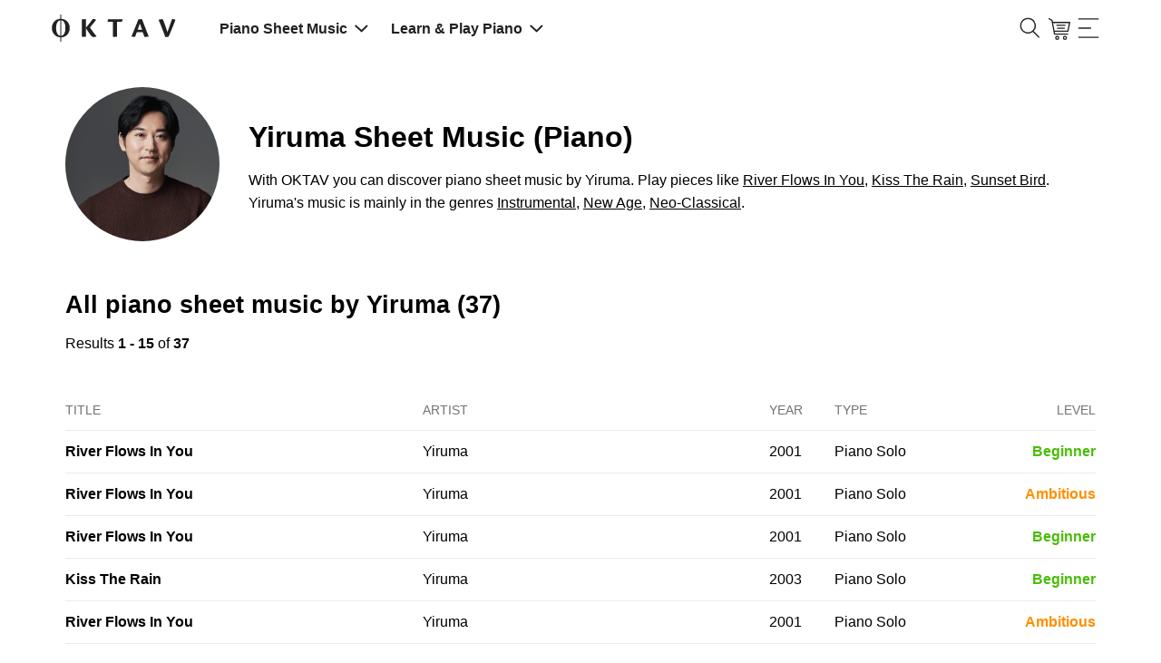

--- FILE ---
content_type: text/html; charset=utf-8
request_url: https://www.oktav.com/en-gb/ar/yiruma/p-0cd5ac
body_size: 44491
content:
<!DOCTYPE html><html lang=en-gb class=no-js><head><script>document.documentElement.classList.remove("no-js")</script><!-- t:13/01/2026 04:12:54 --><meta charset=utf-8><meta http-equiv=x-ua-compatible content="ie=edge"><title>Yiruma Sheet Music Arrangements for Piano - OKTAV</title><meta name=description content="Official sheet music for piano by Yiruma. Play scores for all levels like River Flows In You · River Flows In You · River Flows In You · Kiss The Rain · River Flows In You."><meta name=viewport content="width=device-width, initial-scale=1, shrink-to-fit=no"><link rel=apple-touch-icon sizes=57x57 href=/apple-icon-57x57.png><link rel=apple-touch-icon sizes=60x60 href=/apple-icon-60x60.png><link rel=apple-touch-icon sizes=72x72 href=/apple-icon-72x72.png><link rel=apple-touch-icon sizes=76x76 href=/apple-icon-76x76.png><link rel=apple-touch-icon sizes=114x114 href=/apple-icon-114x114.png><link rel=apple-touch-icon sizes=120x120 href=/apple-icon-120x120.png><link rel=apple-touch-icon sizes=144x144 href=/apple-icon-144x144.png><link rel=apple-touch-icon sizes=152x152 href=/apple-icon-152x152.png><link rel=apple-touch-icon sizes=180x180 href=/apple-icon-180x180.png><link rel=icon type=image/png sizes=192x192 href=/android-icon-192x192.png><link rel=icon type=image/png sizes=32x32 href=/favicon-32x32.png><link rel=icon type=image/png sizes=96x96 href=/favicon-96x96.png><link rel=icon type=image/png sizes=16x16 href=/favicon-16x16.png><link rel=manifest href=/manifest.json><link rel=mask-icon href=/safari-pinned-tab.svg color=#000000><meta name=msapplication-TileColor content=#000000><meta name=theme-color content=#0><meta property=fb:app_id content=1666157690124064><meta name=robots content="index, follow"><link rel=canonical href=https://www.oktav.com/en-gb/ar/yiruma/p-0cd5ac><link rel=alternate hreflang=de href=https://www.oktav.com/de/ar/yiruma/p-0cd5ac><link rel=alternate hreflang=en href=https://www.oktav.com/en/ar/yiruma/p-0cd5ac><link rel=alternate hreflang=en-gb href=https://www.oktav.com/en-gb/ar/yiruma/p-0cd5ac><link rel=alternate hreflang=en-us href=https://www.oktav.com/en-us/ar/yiruma/p-0cd5ac><link rel=alternate hreflang=es href=https://www.oktav.com/es/ar/yiruma/p-0cd5ac><link rel=alternate hreflang=fr href=https://www.oktav.com/fr/ar/yiruma/p-0cd5ac><link rel=alternate hreflang=it href=https://www.oktav.com/it/ar/yiruma/p-0cd5ac><link rel=alternate hreflang=nl href=https://www.oktav.com/nl/ar/yiruma/p-0cd5ac><link rel=alternate hreflang=x-default href=https://www.oktav.com/en/ar/yiruma/p-0cd5ac><meta property=og:image content=https://www.oktav.com/i/m/open-graph-thumbnail_piano2.png><meta property=og:type content=website><meta property=og:title content="Yiruma Sheet Music Arrangements for Piano - OKTAV"><meta property=og:description content="Official sheet music for piano by Yiruma. Play scores for all levels like River Flows In You · River Flows In You · River Flows In You · Kiss The Rain · River Flows In You."><meta property=og:url content=https://www.oktav.com/en-gb/ar/yiruma/p-0cd5ac><link rel=preconnect href=https://beethoven.oktav.com><link rel=dns-prefetch href=https://stats.g.doubleclick.net><link rel=dns-prefetch href=https://www.google-analytics.com><link rel=preconnect href=https://www.googletagmanager.com><link rel=dns-prefetch href=https://www.googletagmanager.com><!-- Google Tag Manager --><script>(function(w,d,s,l,i){w[l]=w[l]||[];w[l].push({'gtm.start':new Date().getTime(),event:'gtm.js'});var f=d.getElementsByTagName(s)[0],j=d.createElement(s),dl=l!='dataLayer'?'&l='+l:'';j.async=true;j.src='https://artemjew.oktav.com/gtm.js?id='+i+dl;f.parentNode.insertBefore(j,f);})(window,document,'script','dataLayer','GTM-5XXS7KV');</script><!-- End Google Tag Manager --><style>html{-webkit-box-sizing:border-box;box-sizing:border-box}*,:after,:before{-webkit-box-sizing:inherit;box-sizing:inherit}blockquote,body,caption,dd,dl,dt,fieldset,figure,form,h1,h2,h3,h4,h5,h6,hr,html,legend,li,p,table,td,th{margin:0;padding:0}ol,ul{margin:0;padding-left:2rem}button{background-color:transparent;background-image:none;border:none;-webkit-box-shadow:none;box-shadow:none;padding:0}button:focus{outline:none}main,nav{display:block}iframe{border:none}.u-clearfix:after,.u-clearfix:before{content:"";display:table}.u-clearfix:after{clear:both}.u-fullWidth{width:100%}.u-textIcons svg{fill:currentColor;display:inline-block;height:1rem;vertical-align:middle;width:1rem}.u-inlineIcons svg,.u-inlineIcons-1\.2 svg{height:1em;vertical-align:middle;width:auto}.u-inlineIcons-1\.2 svg{height:1.2em}.u-verticalSpacingTiny>*+*{padding-top:.25rem!important}.u-verticalSpacingSmall>*+*{margin-top:.5rem!important}.u-spacing-top,.u-verticalSpacing>*+*{margin-top:1rem!important}.u-spacing2x-top,.u-verticalSpacing2x>*+*{margin-top:2rem!important}.u-verticalPadding{padding-bottom:2rem!important;padding-top:2rem!important}.u-horizontalSpacing>*+*{margin-left:1rem!important}.u-spacing-bottom{margin-bottom:1rem!important}.u-textTruncate{display:block;max-width:100%;overflow:hidden;text-overflow:ellipsis;white-space:nowrap}.u-textCenter{text-align:center}.u-dl dt{color:#737373;font-size:.85rem;text-transform:uppercase}.u-dl.u-dl--columns-35-65{line-height:1.4rem}.u-dl.u-dl--columns-35-65>*{float:left;margin-top:.5rem}.u-dl.u-dl--columns-35-65 dt{width:35%}.u-dl.u-dl--columns-35-65 dd{width:65%}.u-dl.u-dl--columns-35-65 dd:after,.u-dl.u-dl--columns-35-65 dd:before{content:"";display:table}.u-dl.u-dl--columns-35-65 dd:after{clear:both}.u-noWrap{white-space:nowrap}.u-textMuted{color:gray}.u-listInline,.u-listUnstyled{list-style:none;padding-left:0}.u-listUnstyled li+li{padding-top:.5rem}.u-listInline li{display:inline}.u-flex{display:-webkit-box;display:-ms-flexbox;display:flex;list-style:none;margin:0;padding:0}.u-flex--spaceAround{-ms-flex-pack:distribute;justify-content:space-around}.u-flex--spaceBetween{-webkit-box-pack:justify;-ms-flex-pack:justify;justify-content:space-between}.u-flex--alignVertical{-webkit-box-align:center;-ms-flex-align:center;align-items:center}.u-flex--alignFlexEnd{-webkit-box-align:end;-ms-flex-align:end;align-items:flex-end}.u-flex--auto{-webkit-box-flex:1;-ms-flex:1 0 auto;flex:1 0 auto}.u-flexEmbed{display:block;overflow:hidden;position:relative}.u-flexEmbed-ratio{display:block;padding-bottom:100%;position:relative;width:100%}.u-flexEmbed-ratio--4by3{padding-bottom:75%}.u-flexEmbed-ratio--16by9{padding-bottom:56.25%;width:100%}.u-flexEmbed iframe,.u-flexEmbed img{height:100%;left:0;position:absolute;top:0;width:100%}.u-hidden,[x-cloak]{display:none!important}.shadow-full{-webkit-box-shadow:0 0 45px -5px rgba(0,0,0,.25),0 0 45px -5px rgba(0,0,0,.25);box-shadow:0 0 45px -5px rgba(0,0,0,.25),0 0 45px -5px rgba(0,0,0,.25)}.u-border-circle{border-radius:50%}@-webkit-keyframes fade{0%{opacity:0}to{opacity:1}}@keyframes fade{0%{opacity:0}to{opacity:1}}.o-background-black{background-color:#212121;color:#fff}.o-background-black a,.o-background-black a:hover{color:#fff}.o-background-grey{background-color:#f2f2f2}.Button{border:1px solid #fc1d72;border-radius:1.7rem;cursor:pointer;display:inline-block;font-size:1rem;line-height:1.75;padding:0 1rem;text-decoration:none;text-decoration:underline}.Button:active,.Button:focus,.Button:hover{color:#fff;text-decoration:none}.Button:not(:disabled){cursor:pointer}.Button--accent{background:#fc1d72;border:1px solid #fc1d72;border-radius:1.7rem;cursor:pointer;display:inline-block;font-size:1rem;line-height:1.75;padding:0 1rem;text-align:center;text-decoration:underline}.Button--accent,.Button--accent:active,.Button--accent:focus,.Button--accent:hover{color:#fff;text-decoration:none}.Button--accent:not(:disabled){cursor:pointer}.Button--accent:hover{background:#db0057}.Button--accent-outline{border:1px solid #fc1d72;border-radius:1.7rem;color:#fc1d72;cursor:pointer;display:inline-block;font-size:1rem;line-height:1.75;padding:0 1rem;text-align:center;text-decoration:underline;text-decoration:none}.Button--accent-outline:active,.Button--accent-outline:focus,.Button--accent-outline:hover{text-decoration:none}.Button--accent-outline:not(:disabled){cursor:pointer}.Button--accent-outline:active,.Button--accent-outline:focus,.Button--accent-outline:hover{background:#fc1d72;color:#fff}.Button--grey-outline{border:1px solid #ccc;border-radius:1.7rem;cursor:pointer;display:inline-block;font-size:1rem;line-height:1.75;padding:0 1rem;text-align:center;text-decoration:underline;text-decoration:none;-webkit-transition:border-color .3s ease;transition:border-color .3s ease}.Button--grey-outline:active,.Button--grey-outline:focus,.Button--grey-outline:hover{color:#fff;text-decoration:none}.Button--grey-outline:not(:disabled){cursor:pointer}.Button--grey-outline:active,.Button--grey-outline:focus,.Button--grey-outline:hover{border-color:#b3b3b3;color:#000}.Button--disabled{background:#a8a8a8;border:1px solid #a8a8a8;border-radius:1.7rem;color:#fff;cursor:pointer;cursor:default;display:inline-block;font-size:1rem;line-height:1.75;padding:0 1rem;pointer-events:none;text-decoration:none;text-decoration:underline}.Button--disabled:active,.Button--disabled:focus,.Button--disabled:hover{color:#fff;text-decoration:none}.Button--disabled:not(:disabled),.Button--flat{cursor:pointer}.Button--flat{background:none;border:none;border-radius:1.7rem;color:#fc1d72;display:inline-block;font-size:1rem;line-height:1.75;padding:0;text-decoration:none;text-decoration:underline}.Button--flat:active,.Button--flat:focus,.Button--flat:hover{color:#fff;text-decoration:none}.Button--flat:not(:disabled){cursor:pointer}.Button--flat:active,.Button--flat:focus,.Button--flat:hover{color:#fc1d72}.Button--large{border-radius:1.25rem;line-height:2.5rem}.Button--link{font-size:inherit;text-decoration:underline}.Button--link:hover{color:#fc1d72}.Button--link:not(:disabled){cursor:pointer}.Button--min-width{min-width:210px}.Label{border:1px solid;border-radius:1.5rem;color:#000;display:inline-block;font-size:.85rem;line-height:1.5;padding:0 .5rem;text-decoration:none}.Label--active{background:#fc1d72;border:1px solid #fc1d72;color:#fff}input{background:none;border:1px solid #ccc;border-radius:1.7rem;-webkit-box-shadow:inset 0 0 1px rgba(0,0,0,.125);box-shadow:inset 0 0 1px rgba(0,0,0,.125);display:inline-block;font-size:.85rem;line-height:1;line-height:2;padding:0 1rem;vertical-align:middle;white-space:normal}input:focus{outline:0}::-webkit-search-decoration{display:none}.TableWrap{overflow-x:auto}table,td,th{border:none}table{border-collapse:collapse;border-spacing:0;display:table;width:100%}tbody tr:not(:last-child),thead tr{border-bottom:1px solid #ccc}tr.active{background:#f2f2f2}td,th{display:table-cell;font-size:.85rem;padding:1.25rem .5rem;text-align:left;vertical-align:middle}td.u-shrink,th.u-shrink{width:1px}th{color:#737373;font-size:.75rem;font-weight:400;text-transform:uppercase}ul.Tags li:after{content:", "}ul.Tags li:last-child:after{content:""}html{-webkit-text-size-adjust:100%;font-size:16px;line-height:1.4}body{font-family:Roboto,Helvetica,Arial,sans-serif,Apple Color Emoji,Segoe UI Emoji,Segoe UI Symbol;font-size:1rem;font-weight:400;margin:0 auto}a,body{color:#000}nav * a,nav a{color:inherit}a:hover:not(.btn):not(.Button):not(.cta):not(.custom-hover){color:#fc1d72}nav * a:hover:not(.btn):not(.Button):not(.cta):not(.custom-hover),nav a:hover:not(.btn):not(.Button):not(.cta):not(.custom-hover){background-color:rgba(174,167,233,.4);color:inherit}a:active{text-decoration:none}button{font-family:Roboto,Helvetica,Arial,sans-serif,Apple Color Emoji,Segoe UI Emoji,Segoe UI Symbol}img{max-width:100%}dd+dt{margin-top:1rem}.h1,.h2,.h3,.h4,.h5,h1,h2,h3,h4,h5,h6{font-weight:600;line-height:1.2}.h1,h1{font-size:2em}.h2,h2{font-size:1.7em}.h3,h3{font-size:1.5em}.MainContent{margin:0 auto;max-width:1200px;padding:1rem}.MainContent.MainContent-Spacing>*+*{margin-top:4rem}.seo-container{margin:0 auto;max-width:1200px;padding:0 1rem}.seo-container.seo-container-Spacing>*+*{margin-top:4rem}.Header--ListPage__Title h1{line-height:1.1}.Header>*+*{margin-top:2rem}.CookieNotice{margin:2rem auto;text-align:center}.CookieNotice,.Footer{max-width:1200px;padding:1rem}.Footer{margin:2rem auto 0}.Footer-Heart svg,.Footer-Piano svg{height:1em;position:relative;top:-.05em;vertical-align:middle;width:1em}.Footer-Heart svg{fill:currentColor;color:#fc1d72}.no-js .lazy{display:none}img.lazy.lazy--letter{height:0;padding-bottom:129.41%}.ArtistPage--header>:first-child{margin-right:2rem}.ArtistPage--header>:last-child{text-align:center}.ArtistPage--header>:last-child>*+*{margin-top:2rem}.ArtistPage--header>:last-child p{line-height:1.6;text-align:left}.ArtistPage--header>:last-child>a{max-width:400px;width:100%}.ArtistPage--similar{-ms-flex-wrap:wrap;flex-wrap:wrap;margin-left:-1rem}.ArtistPage--similar>*{-webkit-box-sizing:border-box;box-sizing:border-box;padding-left:1rem;width:99.9001%}.ArtistPage--similar>:nth-child(n){margin-top:0}.ArtistPage--similar>:nth-child(1n+2){margin-top:1.5rem}.ArtistPage--similar a{text-decoration:none}.ArtistPage--metadata{display:-webkit-box;display:-ms-flexbox;display:flex;-ms-flex-wrap:wrap;flex-wrap:wrap;margin-left:-1rem}.ArtistPage--metadata>*{-webkit-box-sizing:border-box;box-sizing:border-box;padding-left:1rem;width:99.9001%}.ArtistPage--metadata>:nth-child(n){margin-top:0}.ArtistPage--metadata>:nth-child(1n+2){margin-top:1rem}.o-benefits-grid{display:grid;gap:2rem;grid-auto-flow:row;grid-template-columns:1fr;justify-items:start}.o-benefits-grid-button-section{-webkit-box-align:end;-ms-flex-align:end;align-items:end;display:grid;gap:.5rem;grid-template-columns:1fr;grid-template-rows:1fr -webkit-min-content;grid-template-rows:1fr min-content}.o-benefits-grid-button-section>*{min-width:210px}.o-benefits-grid-icon-section{display:grid;gap:1rem .5rem;grid-template-columns:1fr}.o-benefits-grid svg{height:1.2em;max-width:1.2em}.o-benefits-grid .o-benefits-text{margin-left:1rem}.o-special-footer{background:#212121;font-size:1rem;padding-top:48px}.o-special-footer>div{margin:0 auto;max-width:1200px}.o-special-footer a{color:#939393;text-decoration:none}.o-special-footer a:hover,.o-special-footer div,.o-special-footer strong{color:#fff}.o-special-footer ul{margin:0}.o-special-footer hr{border:0;border-top:1px solid #939393}.o-social-media-links a:first-child:before{background-image:url("data:image/svg+xml;charset=utf-8,%3Csvg xmlns='http://www.w3.org/2000/svg' width='7' height='13' fill='%23939393'%3E%3Cpath d='M4.674 4.348v-1.31c0-.57.15-.87 1.077-.87H7V.006H5.115c-1.643-.105-3.077 1.027-3.23 2.55a3.642 3.642 0 0 0 0 .49v1.3H0v2.161h1.885V13h2.767V6.508H6.71L7 4.348H4.674z'/%3E%3C/svg%3E");margin:0 .4em;margin:0}.o-social-media-links a:first-child:before,.o-social-media-links a:nth-child(2):before{background-position:50%;background-repeat:no-repeat;background-size:contain;content:"";display:inline-block;height:24px;position:relative;width:24px}.o-social-media-links a:nth-child(2):before{background-image:url("data:image/svg+xml;charset=utf-8,%3Csvg xmlns='http://www.w3.org/2000/svg' width='13' height='13' fill='%23939393'%3E%3Cpath d='M12.129 3.237A6.473 6.473 0 0 0 9.763.872 6.358 6.358 0 0 0 6.5 0C5.321 0 4.233.29 3.237.872A6.47 6.47 0 0 0 .872 3.237 6.357 6.357 0 0 0 0 6.5a6.3 6.3 0 0 0 1.075 3.58 6.478 6.478 0 0 0 2.818 2.379c-.022-.604.014-1.103.11-1.498l.838-3.538c-.14-.277-.211-.62-.211-1.033 0-.48.12-.88.363-1.202.243-.321.54-.482.89-.482.281 0 .498.093.65.28.153.185.23.42.23.702 0 .174-.033.388-.098.639-.065.25-.15.541-.254.871-.104.33-.18.594-.224.792-.08.344-.014.639.194.884.21.246.486.369.83.369.604 0 1.099-.336 1.485-1.008.387-.671.58-1.486.58-2.446 0-.739-.238-1.34-.715-1.802-.477-.463-1.141-.695-1.994-.695-.953 0-1.725.306-2.314.919a3.055 3.055 0 0 0-.885 2.196c0 .508.144.934.432 1.278a.386.386 0 0 1 .093.364 4.856 4.856 0 0 0-.068.254c-.034.135-.056.223-.068.262-.045.18-.152.237-.321.17a1.91 1.91 0 0 1-.99-.94c-.226-.446-.339-.962-.339-1.549 0-.378.06-.756.182-1.134a3.86 3.86 0 0 1 .567-1.096c.257-.353.564-.664.923-.935a4.33 4.33 0 0 1 1.307-.652 5.434 5.434 0 0 1 1.66-.245c.8 0 1.52.177 2.157.533.638.355 1.125.815 1.46 1.38a3.48 3.48 0 0 1 .504 1.81c0 .847-.147 1.609-.44 2.286-.293.677-.708 1.209-1.244 1.595a3.047 3.047 0 0 1-1.829.58 2 2 0 0 1-.964-.241c-.3-.16-.505-.351-.618-.571-.254.998-.407 1.594-.457 1.785-.108.4-.328.864-.66 1.388A6.383 6.383 0 0 0 6.5 13c1.179 0 2.267-.29 3.263-.872a6.47 6.47 0 0 0 2.365-2.365A6.359 6.359 0 0 0 13 6.5c0-1.18-.29-2.267-.87-3.263z'/%3E%3C/svg%3E");margin:0 .4em}.o-social-media-links a:nth-child(3):before{background-image:url("data:image/svg+xml;charset=utf-8,%3Csvg xmlns='http://www.w3.org/2000/svg' width='13' height='13' fill='%23939393'%3E%3Cpath d='M6.628 13h-.13a45.205 45.205 0 0 1-2.876-.079c-.839-.051-1.605-.341-2.216-.839-.589-.48-.99-1.13-1.195-1.93C.033 9.456.024 8.772.015 8.11.008 7.636 0 7.073 0 6.501c.001-.574.008-1.136.015-1.61.009-.662.018-1.346.196-2.043.204-.8.606-1.45 1.195-1.93C2.016.421 2.783.13 3.623.08A45.294 45.294 0 0 1 6.5 0c1.02-.002 1.96.024 2.877.08.839.05 1.605.34 2.216.838.589.48.99 1.13 1.195 1.93.178.697.187 1.38.196 2.042.007.475.014 1.037.015 1.609v.002a139.15 139.15 0 0 1-.015 1.61c-.009.66-.018 1.345-.196 2.041-.204.8-.606 1.45-1.195 1.93-.61.498-1.377.788-2.216.84A46.09 46.09 0 0 1 6.628 13zm-.13-1.015a44.282 44.282 0 0 0 2.818-.078c.635-.038 1.185-.244 1.636-.612.417-.34.704-.809.853-1.394.148-.58.156-1.202.165-1.805.006-.471.013-1.03.014-1.596-.001-.566-.008-1.125-.014-1.596-.009-.602-.017-1.225-.165-1.805-.15-.585-.436-1.054-.853-1.394-.451-.367-1.001-.573-1.636-.612A44.373 44.373 0 0 0 6.5 1.016a44.26 44.26 0 0 0-2.817.077c-.635.039-1.185.245-1.636.612-.417.34-.704.81-.853 1.394-.148.58-.157 1.203-.165 1.805-.006.472-.013 1.03-.014 1.597.001.565.008 1.124.014 1.595.008.603.017 1.225.165 1.805.15.585.436 1.054.853 1.394.451.368 1.001.574 1.636.612.894.055 1.815.08 2.815.078zm-.023-2.31A3.178 3.178 0 0 1 3.3 6.5a3.178 3.178 0 0 1 3.174-3.174A3.178 3.178 0 0 1 9.649 6.5a3.178 3.178 0 0 1-3.174 3.174zm0-5.333A2.16 2.16 0 0 0 4.316 6.5a2.16 2.16 0 0 0 2.159 2.16A2.16 2.16 0 0 0 8.633 6.5a2.16 2.16 0 0 0-2.158-2.158zm3.529-2.031a.762.762 0 1 0 0 1.523.762.762 0 0 0 0-1.523z'/%3E%3C/svg%3E")}.o-social-media-links a:nth-child(3):before,.o-social-media-links a:nth-child(4):before{background-position:50%;background-repeat:no-repeat;background-size:contain;content:"";display:inline-block;height:24px;margin:0 .4em;position:relative;width:24px}.o-social-media-links a:nth-child(4):before{background-image:url("data:image/svg+xml;charset=utf-8,%3Csvg xmlns='http://www.w3.org/2000/svg' xml:space='preserve' fill='%23939393' style='enable-background:new 0 0 24.4 17.4' viewBox='0 0 24.4 17.4'%3E%3Cpath d='M3.4.1c-1.7 0-3 1.3-3 3v11.1c0 1.7 1.3 3 3 3h17.5c1.7 0 3-1.3 3-3V3.1c0-1.7-1.3-3-3-3H3.4zm6.7 6.1c0-.4.2-.5.5-.3L14 8.2c.3.2.3.5 0 .8l-3.4 2.4c-.3.2-.5.1-.5-.3V6.2z' style='fill-rule:evenodd;clip-rule:evenodd'/%3E%3C/svg%3E")}.o-social-media-links a:nth-child(5):before{background-image:url("data:image/svg+xml;charset=utf-8,%3Csvg xmlns='http://www.w3.org/2000/svg' width='16' height='18' fill='currentColor'%3E%3Cpath fill='%23939393' d='M13.816 3.883a4.06 4.06 0 0 1-.352-.205 4.948 4.948 0 0 1-.904-.767A4.262 4.262 0 0 1 11.542.81h.004c-.078-.455-.046-.75-.04-.75h-3.07v11.868c0 .16 0 .317-.007.472 0 .02-.002.037-.003.058 0 .009 0 .018-.002.027v.006a2.606 2.606 0 0 1-1.31 2.069c-.388.22-.825.336-1.27.335a2.597 2.597 0 0 1-2.59-2.606 2.597 2.597 0 0 1 2.59-2.606c.27 0 .54.042.796.126l.004-3.125A5.701 5.701 0 0 0 2.251 7.97 6.023 6.023 0 0 0 .937 9.59c-.13.224-.618 1.122-.678 2.579-.037.826.211 1.683.33 2.037v.008a6 6 0 0 0 .833 1.52c.38.48.827.903 1.33 1.254v-.008l.007.008c1.486 1.01 3.133.943 3.133.943.285-.012 1.24 0 2.325-.514a5.836 5.836 0 0 0 1.889-1.42 5.9 5.9 0 0 0 1.029-1.71 6.42 6.42 0 0 0 .37-1.955V6.036c.037.022.533.35.533.35s.715.458 1.83.756c.799.213 1.876.257 1.876.257V4.352c-.377.041-1.144-.078-1.928-.469Z'/%3E%3C/svg%3E");background-position:50%;background-repeat:no-repeat;background-size:contain;content:"";display:inline-block;height:24px;margin:0 .4em;margin:0;position:relative;width:24px}.o-lower-footer-container,.o-upper-footer-container{-webkit-box-orient:horizontal;-webkit-box-direction:normal;-webkit-box-pack:justify;-ms-flex-pack:justify;display:-webkit-box;display:-ms-flexbox;display:flex;-ms-flex-direction:row;flex-direction:row;-ms-flex-wrap:wrap;flex-wrap:wrap;justify-content:space-between}.o-upper-footer-container>div{width:25%}.o-lower-footer-container>div:first-child a{color:#fff}.o-lower-footer-container li:before{color:#939393}.o-footer-oktav-logo:before{background-image:url("data:image/svg+xml;charset=utf-8,%3Csvg xmlns='http://www.w3.org/2000/svg' width='137' height='32' fill='%23FFF' viewBox='0 0 137.56 31.93'%3E%3Cpath d='M34.19 10.25c0-2.06 0-3.33-.09-3.91.62-.09 3.11-.25 3.82-.25s.68.31.68 1.69v7.8c2.21-2.71 5.63-7 7.51-9.61a13.39 13.39 0 0 1 2.44.21c1.23.19 1.2.68.55 1.57C48 9.36 45 12.81 43 15.24a107.91 107.91 0 0 0 7.3 9.86v.12a11 11 0 0 1-3.48.46c-1.14 0-1.66-.28-2.71-1.6a97 97 0 0 1-5.54-8v5.48c0 2.16.06 3.18.09 3.79a26.52 26.52 0 0 1-3.76.25c-.49 0-.74-.09-.74-.62zm34.12-1.17H63c-.56 0-.8-.25-.56-1.05a5 5 0 0 1 1.08-2 26.42 26.42 0 0 0 4.38.15h11.19c-.15 2-1.08 2.74-1.79 2.9h-4.59v12.54c0 2.12.07 3.14.1 3.75a24.17 24.17 0 0 1-3.76.25c-.49 0-.74-.09-.74-.55zm26.23 11.4c-.54 1.52-1.39 3.76-1.76 4.68-.15.31-.4.46-.92.46a15.08 15.08 0 0 1-3.14-.4v-.12C90.26 21.34 94.91 10 96.14 7l-.21-.55a27 27 0 0 1 3.79-.4c.24 0 .52.16.7.59 1.45 3.46 3.58 9.25 4.58 11.86 1.3 3.3 2 5.21 2.65 6.63v.12a23.34 23.34 0 0 1-4 .37c-.52 0-.77-.15-1.08-1-.55-1.55-1-2.69-1.48-4.13zm5.79-2.87C99 14 98.21 11.79 97.9 10.83c-.65 1.82-1.48 4.22-2.41 6.78zm22.35-11.52c.5 0 .71.4 1.2 1.76 1.2 3.42 3.15 8.47 4.38 12.69 1.51-4.59 3.36-9.71 5.05-14.51a12.26 12.26 0 0 1 3.2.43c.47.16.47.58.19 1.42-2.13 5.67-4.44 11.12-6.7 16.45-.24.61-.46 1-.8 1.11a10.68 10.68 0 0 1-3.29.37c-2.22-6.07-4.81-13.07-7.43-19a17.13 17.13 0 0 1 4.2-.72zM20 11.73a9.74 9.74 0 0 0-2.08-3.19 9.17 9.17 0 0 0-3.1-2.07 9.66 9.66 0 0 0-3.36-.72V.93h-1v4.82a10.14 10.14 0 0 0-2.16.31A9.29 9.29 0 0 0 5.93 7 9.15 9.15 0 0 0 4 8.54a9.45 9.45 0 0 0-1.51 2 10.27 10.27 0 0 0-1 2.44 11.43 11.43 0 0 0-.34 2.8 12.07 12.07 0 0 0 .34 2.87 10.73 10.73 0 0 0 1 2.5A10.16 10.16 0 0 0 4 23.24a9.33 9.33 0 0 0 2 1.56 9.15 9.15 0 0 0 4.5 1.31V31h1v-4.88a9.66 9.66 0 0 0 3.36-.72 9 9 0 0 0 3.1-2.11A9.94 9.94 0 0 0 20 20a11.51 11.51 0 0 0 .75-4.24 10.64 10.64 0 0 0-.75-4.03zM8.7 23.83A5.26 5.26 0 0 1 7.09 22a9.36 9.36 0 0 1-1-2.75 17.17 17.17 0 0 1-.32-3.48 16.27 16.27 0 0 1 .32-3.39 8.8 8.8 0 0 1 1-2.65A4.93 4.93 0 0 1 8.7 8a3.92 3.92 0 0 1 1.73-.59v17a3.72 3.72 0 0 1-1.73-.58zm7-4.56a9.65 9.65 0 0 1-1 2.75 5.34 5.34 0 0 1-1.6 1.81 3.8 3.8 0 0 1-1.71.62v-17a3.88 3.88 0 0 1 1.73.55 5 5 0 0 1 1.6 1.74 9.08 9.08 0 0 1 1 2.65 16.22 16.22 0 0 1 .28 3.4 17.11 17.11 0 0 1-.3 3.48z'/%3E%3C/svg%3E");background-position:50%;background-repeat:no-repeat;background-size:130px 30px;content:"";display:inline-block;height:30px;position:relative;width:130px}.loadingAnimation{height:32px;margin:0 auto;position:relative;width:64px}.loadingAnimation div{-webkit-animation-timing-function:cubic-bezier(0,1,1,0);animation-timing-function:cubic-bezier(0,1,1,0);background:#737373;border-radius:50%;height:11px;position:absolute;top:11px;width:11px}.loadingAnimation div:first-child{-webkit-animation:loadingAnimation1 .6s infinite;animation:loadingAnimation1 .6s infinite;left:6px}.loadingAnimation div:nth-child(2){left:6px}.loadingAnimation div:nth-child(2),.loadingAnimation div:nth-child(3){-webkit-animation:loadingAnimation2 .6s infinite;animation:loadingAnimation2 .6s infinite}.loadingAnimation div:nth-child(3){left:26px}.loadingAnimation div:nth-child(4){-webkit-animation:loadingAnimation3 .6s infinite;animation:loadingAnimation3 .6s infinite;left:45px}@-webkit-keyframes loadingAnimation1{0%{-webkit-transform:scale(0);transform:scale(0)}to{-webkit-transform:scale(1);transform:scale(1)}}@keyframes loadingAnimation1{0%{-webkit-transform:scale(0);transform:scale(0)}to{-webkit-transform:scale(1);transform:scale(1)}}@-webkit-keyframes loadingAnimation3{0%{-webkit-transform:scale(1);transform:scale(1)}to{-webkit-transform:scale(0);transform:scale(0)}}@keyframes loadingAnimation3{0%{-webkit-transform:scale(1);transform:scale(1)}to{-webkit-transform:scale(0);transform:scale(0)}}@-webkit-keyframes loadingAnimation2{0%{-webkit-transform:translate(0);transform:translate(0)}to{-webkit-transform:translate(19px);transform:translate(19px)}}@keyframes loadingAnimation2{0%{-webkit-transform:translate(0);transform:translate(0)}to{-webkit-transform:translate(19px);transform:translate(19px)}}.loadingAnimation.loadingAnimation__white div{background:#fff}body.modal__open{overflow:hidden}.modal{display:none}.modal:before{background:rgba(0,0,0,.6);bottom:0;content:"";display:none;left:0;position:fixed;right:0;top:0;z-index:2000}.modal .modal__content{background:#fff;left:0;max-height:100%;min-height:100%;position:fixed;top:0;width:100%;z-index:2001}.modal .modal__content.center{-webkit-box-align:center;-ms-flex-align:center;align-items:center;display:-webkit-box;display:-ms-flexbox;display:flex}.modal .modal__content__fullscreen{background:#fff;height:100%;left:0;position:fixed;top:0;width:100%;z-index:2001}.modal .modal__content__fullscreen.center{-webkit-box-align:center;-ms-flex-align:center;align-items:center;display:-webkit-box;display:-ms-flexbox;display:flex}.modal .modal__content__iframe iframe{height:100%;width:100%}.modal .modal__content__transparent{background:transparent}.modal.open,.modal.open:before{display:block}.Navbar{font-size:.813rem;font-weight:700;margin-bottom:1.5rem}.Navbar .MainContent{padding-bottom:0;padding-top:0}.Navbar .MainContent>*{padding-bottom:1rem;padding-top:1rem}.Navbar .Navbar_Features li{-webkit-box-flex:1;-ms-flex:1 1 auto;flex:1 1 auto;padding-bottom:1em;padding-top:1em}.Navbar .Navbar_Features li:nth-child(2){text-align:center}.Navbar .Navbar_Features li:last-child{text-align:right}.Navbar nav a{text-decoration:none}.Navbar nav a:hover{text-decoration:underline}.Navbar nav svg{fill:currentColor}.Navbar nav .MainContent{-webkit-box-pack:justify;-ms-flex-pack:justify;display:-webkit-box;display:-ms-flexbox;display:flex;justify-content:space-between}.Navbar nav .MainContent>*{padding-bottom:.7rem;padding-top:.7rem}.Navbar nav .Navbar_Logo{-webkit-box-flex:0;-ms-flex:0 0 138px;flex:0 0 138px;font-size:0}.Navbar nav .Navbar_Login{-ms-flex-item-align:center;align-self:center;justify-self:end;text-decoration:underline}.Navbar nav .Navbar_Login:hover{color:#a8a8a8}.Navbar nav .Navbar_Links{-webkit-box-flex:1;display:-webkit-inline-box;display:-ms-inline-flexbox;display:inline-flex;-ms-flex:1;flex:1;list-style:none;padding-left:0}.Navbar nav .Navbar_Links,.Navbar nav .Navbar_Links li a{-webkit-box-align:center;-ms-flex-align:center;align-items:center}.Navbar nav .Navbar_Links li a{display:-webkit-box;display:-ms-flexbox;display:flex;padding:.5rem 0;white-space:nowrap}.Navbar nav .Navbar_Links li:first-child a:before{background-image:url("data:image/svg+xml;charset=utf-8,%3Csvg xmlns='http://www.w3.org/2000/svg' width='14' height='12' fill='%23A8A8A8'%3E%3Cpath d='M11.962 8.645h-7.16a.888.888 0 0 0-.894.882c0 .486.4.88.895.88h7.159a.888.888 0 0 0 .894-.88c0-.487-.4-.882-.894-.882zm0-3.507h-7.16a.888.888 0 0 0-.894.881c0 .487.4.881.895.881h7.159a.888.888 0 0 0 .894-.88c0-.487-.4-.882-.894-.882zM4.803 3.393h7.159a.888.888 0 0 0 .894-.881c0-.487-.4-.881-.894-.881h-7.16a.888.888 0 0 0-.894.88c0 .487.4.882.895.882z'/%3E%3Ccircle cx='1.909' cy='2.52' r='1'/%3E%3Ccircle cx='1.909' cy='6.019' r='1'/%3E%3Ccircle cx='1.909' cy='9.526' r='1'/%3E%3C/svg%3E")}.Navbar nav .Navbar_Links li:first-child a:before,.Navbar nav .Navbar_Links li:nth-child(2) a:before{background-position:50%;background-repeat:no-repeat;background-size:1em 1em;content:"";display:inline-block;height:1em;margin-right:.4em;position:relative;top:-.05em;width:1em}.Navbar nav .Navbar_Links li:nth-child(2) a:before{background-image:url("data:image/svg+xml;charset=utf-8,%3Csvg xmlns='http://www.w3.org/2000/svg' width='12' height='12'%3E%3Cg fill='none' fill-rule='evenodd'%3E%3Cpath d='M0 0h12v12H0z'/%3E%3Cpath fill='%23A8A8A8' fill-rule='nonzero' d='M10.448 4.347 7.62 4.131 6.55 1.387a.584.584 0 0 0-1.1 0L4.382 4.13l-2.828.216c-.532.042-.75.736-.34 1.094l2.165 1.91-.68 2.876c-.126.542.437.973.893.678l2.407-1.561 2.408 1.561c.45.295 1.018-.136.892-.678l-.68-2.876 2.165-1.91c.415-.357.197-1.05-.335-1.093z'/%3E%3C/g%3E%3C/svg%3E")}.Navbar nav .Navbar_Links li:nth-child(3) a:before{background-image:url("data:image/svg+xml;charset=utf-8,%3Csvg xmlns='http://www.w3.org/2000/svg' width='12' height='12'%3E%3Cg fill='none' fill-rule='evenodd'%3E%3Cpath d='M0 0h12v12H0z'/%3E%3Cpath fill='%23A8A8A8' fill-rule='nonzero' d='M6.436 6.424h3.702v4.407H6.436zm-4.407 0h3.702v4.407H2.029zM8.93 2.815c.1-.175.156-.375.156-.587C9.086 1.551 8.514 1 7.81 1c-.52 0-1.052.259-1.46.71-.1.112-.19.232-.268.357a2.509 2.509 0 0 0-.268-.357C5.407 1.26 4.875 1 4.355 1c-.702 0-1.274.551-1.274 1.228 0 .212.056.412.155.587H1.5v2.93h4.25v-2.93h.666v2.93h4.25v-2.93H8.932zm-4.574 0a.599.599 0 0 1-.61-.587.6.6 0 0 1 .61-.586c.604 0 1.178.595 1.346 1.173H4.356zm3.455 0H6.465c.167-.578.742-1.173 1.346-1.173.336 0 .609.263.609.586a.599.599 0 0 1-.609.587z'/%3E%3C/g%3E%3C/svg%3E")}.Navbar nav .Navbar_Links li:nth-child(3) a:before,.Navbar nav .Navbar_Links li:nth-child(4) a:before{background-position:50%;background-repeat:no-repeat;background-size:1em 1em;content:"";display:inline-block;height:1em;margin-right:.4em;position:relative;top:-.05em;width:1em}.Navbar nav .Navbar_Links li:nth-child(4) a:before{background-image:url("data:image/svg+xml;charset=utf-8,%3Csvg xmlns='http://www.w3.org/2000/svg' width='12' height='12' fill='none'%3E%3Cpath fill='%23A8A8A8' fill-rule='evenodd' d='M2.19.5h7.63c.172 0 .31.145.31.322v10.355c0 .268-.296.418-.5.256L6.006 9.667l-3.626 1.76c-.204.16-.499.01-.499-.257V.822c0-.178.139-.322.31-.322zm4.826 2.75c.354 0 .68.142.917.4.235.253.364.6.364.977 0 .388-.145.743-.455 1.117-.277.335-.676.675-1.138 1.068l-.004.003c-.156.134-.334.285-.518.446a.269.269 0 0 1-.354 0 53.608 53.608 0 0 0-.522-.449c-.462-.393-.86-.733-1.138-1.068-.31-.374-.455-.729-.455-1.117 0-.376.13-.724.364-.978.237-.257.563-.399.917-.399.264 0 .507.084.72.249.107.083.205.185.291.304.086-.12.184-.221.291-.304.213-.165.456-.249.72-.249z' clip-rule='evenodd'/%3E%3C/svg%3E")}.Navbar nav .Navbar_Links>li+li{margin-left:.75rem}.Navbar .white-magnifier-wrapper{-ms-flex-item-align:center;align-self:center;margin:auto 15px auto auto}.Navbar .white-magnifier-wrapper:hover{cursor:pointer}.Navbar .white-magnifier-wrapper>span{background-image:url("data:image/svg+xml;charset=utf-8,%3Csvg xmlns='http://www.w3.org/2000/svg' width='18' height='18' fill='%23FFF'%3E%3Cpath d='m17.733 16.548-5.255-5.255a6.91 6.91 0 0 0 1.498-4.305 6.988 6.988 0 1 0-6.988 6.988 6.91 6.91 0 0 0 4.305-1.498l5.255 5.255a.839.839 0 1 0 1.185-1.185zM1.677 6.988a5.311 5.311 0 1 1 10.622.09 5.311 5.311 0 0 1-10.622-.09z'/%3E%3C/svg%3E");background-position:50%;background-repeat:no-repeat;background-size:20px 20px;display:inline-block;height:20px;width:20px}.Navbar .close-icon{background-image:url("data:image/svg+xml;charset=utf-8,%3Csvg xmlns='http://www.w3.org/2000/svg' width='10' height='20'%3E%3Cpath d='M7.51 15.36a.78.78 0 0 1-.51-.2L1.4 10 7 4.74a.75.75 0 0 1 1 1.1L3.6 10 8 14.06a.75.75 0 0 1-.51 1.3z'/%3E%3C/svg%3E");background-position:50%;background-repeat:no-repeat;background-size:12.5px 25px;cursor:pointer;height:25px;left:8%;position:absolute;top:22.5px;width:12.5px}.Navbar .close-icon:hover{cursor:pointer}.Navbar .search-bar-overlay{-webkit-box-orient:vertical;-webkit-box-direction:normal;background-color:#212121;display:none;-ms-flex-direction:column;flex-direction:column;height:51px;left:0;margin:-11px 10px auto 0;opacity:0;padding:0!important;position:absolute;-webkit-transition:visibility opacity 2.5s 2.5s;transition:visibility opacity 2.5s 2.5s;width:100%;z-index:10}.Navbar .search-bar-overlay input{height:36px;margin:7.5px 15px 0 auto;width:50%}.Navbar .search-bar-overlay-visible{display:-webkit-box;display:-ms-flexbox;display:flex;opacity:1}.Navbar .search-dropdown{-webkit-box-shadow:0 8px 16px 0 rgba(0,0,0,.2);box-shadow:0 8px 16px 0 rgba(0,0,0,.2);display:block;position:absolute;right:15px;top:6px;width:50%}.Navbar .search-dropdown,.Navbar .search-modal{background-color:#fff;min-width:160px;z-index:2000}.Navbar .search-modal{display:none;height:100%;left:0;padding:0!important;position:fixed;top:0;width:100%}.Navbar .search-modal>div{height:70px}.Navbar .search-modal .m-search-bar-custom-cancel-button{right:8%;top:22.5px}.Navbar .search-modal input{font-size:16px}.Navbar .search-modal-search-bar{margin:15px 5%!important;width:90%!important}.Navbar input[type=search]{background-color:#fff}.m-desktop-overlay{right:5%;top:20%}.o-hidden-overflow{overflow:hidden}.search-list-button{font-weight:400;margin-top:24px;width:100%}.search-list-button:hover{text-decoration:none!important}.mobile-search-background{background-color:#212121}.mobile-search-background>input{height:40px;margin:15px 5vw;width:90vw}.NavbarSticky{background-color:#fff;-webkit-box-shadow:0 3px 3px rgba(0,0,0,.15);box-shadow:0 3px 3px rgba(0,0,0,.15);overflow-x:auto;overflow-y:hidden;padding-top:1rem}.NavbarSticky.NavbarSticky--stick{max-width:100%;position:fixed;top:0;width:100%;z-index:40}.NavbarSticky ul{display:-webkit-box;display:-ms-flexbox;display:flex;list-style:none;padding-left:0}.NavbarSticky ul li+li{margin-left:1rem}.NavbarSticky ul li:first-child{padding-left:1rem}.NavbarSticky ul li:last-child{padding-right:1rem}.NavbarSticky ul li a{display:inline-block;padding-bottom:1rem;padding-top:.5rem;position:relative;text-decoration:none;white-space:nowrap}.NavbarSticky ul li a:before{background:#fc1d72;bottom:-1px;content:"";display:block;height:4px;left:50%;position:absolute;right:50%;-webkit-transition:right .3s,left .3s;transition:right .3s,left .3s}.NavbarSticky ul li.active a:before{left:0;right:0}.PremiumBanner{font-size:1.2rem}.PremiumBanner .PremiumBanner_Text{font-size:1.2rem;margin:0 auto;max-width:740px}.PremiumBanner .PremiumBanner_Text h3{font-size:2rem}.PremiumBanner .PremiumBanner_Text .Button{margin-top:1.75rem!important}.o-search-bar-form input{background-color:#fff;border-radius:30px 30px;-webkit-box-sizing:border-box;box-sizing:border-box;font:inherit;height:3em;margin:0;max-width:50%;padding-left:30px;padding-right:30px;vertical-align:middle}.o-search-bar-form .o-search-icon{background-image:url("data:image/svg+xml;charset=utf-8,%3Csvg xmlns='http://www.w3.org/2000/svg' width='18' height='18'%3E%3Cpath d='m17.733 16.548-5.255-5.255a6.91 6.91 0 0 0 1.498-4.305 6.988 6.988 0 1 0-6.988 6.988 6.91 6.91 0 0 0 4.305-1.498l5.255 5.255a.839.839 0 1 0 1.185-1.185zM1.677 6.988a5.311 5.311 0 1 1 10.622.09 5.311 5.311 0 0 1-10.622-.09z'/%3E%3C/svg%3E");background-position:50%;background-position:95%;background-repeat:no-repeat;background-size:18px 18px;background-size:20px 20px}.o-search-bar-form .o-search-icon:focus{background-image:none}.o-search-bar-form .o-search-icon-invisible{background-size:0 0}.o-visible{display:block!important}.o-results-padding{padding:35px}.o-search-results{background-color:#fff;width:50%}.o-inline-block{display:inline-block!important}.o-modal-search{max-width:100%;overflow-x:hidden}.o-modal-search input{font-size:16px}.o-modal-search>button{left:87%;margin:0;padding:0;position:absolute;top:29px}.o-search-input-wrapper{display:inline-block;position:relative;width:100%}.o-search-height-viewport{-webkit-box-orient:vertical;-webkit-box-direction:normal;display:-webkit-box;display:-ms-flexbox;display:flex;-ms-flex-flow:column;flex-flow:column;height:100vh}.o-search-height-viewport:first-child{-webkit-box-flex:0;background-color:#212121;-ms-flex:0 1 70px;flex:0 1 70px}.o-search-height-viewport:first-child input{background-color:#fff;border-radius:30px 30px;height:40px}.m-seo-search-bar{font-size:18px!important}.m-search-bar-custom-cancel-button{background-image:url("data:image/svg+xml;charset=utf-8,%3Csvg xmlns='http://www.w3.org/2000/svg' width='20' height='20'%3E%3Cpath d='m10.63 9.72 4.47-4.47A.75.75 0 1 0 14 4.19L9.57 8.66 5.1 4.19a.75.75 0 0 0-1.1 0 .74.74 0 0 0 0 1.06l4.51 4.47L4 14.19a.74.74 0 0 0 0 1.06.73.73 0 0 0 .53.22.74.74 0 0 0 .53-.22l4.47-4.47L14 15.25a.73.73 0 0 0 .53.22.74.74 0 0 0 .53-.22.75.75 0 0 0 0-1.06z'/%3E%3C/svg%3E");background-size:25px 25px;display:none;right:27%;top:27%}.m-search-bar-custom-back-button,.m-search-bar-custom-cancel-button{background-position:50%;background-repeat:no-repeat;cursor:pointer;height:25px;position:absolute;width:25px}.m-search-bar-custom-back-button{background-image:url("data:image/svg+xml;charset=utf-8,%3Csvg xmlns='http://www.w3.org/2000/svg' width='10' height='20'%3E%3Cpath d='M7.51 15.36a.78.78 0 0 1-.51-.2L1.4 10 7 4.74a.75.75 0 0 1 1 1.1L3.6 10 8 14.06a.75.75 0 0 1-.51 1.3z'/%3E%3C/svg%3E");background-size:12.5px 25px;left:7%!important;top:23px!important}.o-mobile-search-bar{padding-left:40px}input.m-search-bar-no-cancel-button[type=search]{-webkit-appearance:searchfield}input.m-search-bar-no-cancel-button[type=search]::-webkit-search-cancel-button{display:none}input.m-search-bar-no-cancel-button[type=search]::-ms-clear{display:none;height:0;width:0}.subscription-search-modal{background-color:#fff;display:none;height:100%;left:0;min-width:160px;padding:0!important;position:fixed;top:0;width:100%;z-index:2000}.subscription-search-modal>div{height:70px}.subscription-search-modal .m-search-bar-custom-cancel-button{right:8%;top:22.5px}.subscription-search-modal input{font-size:16px}.subscription-search-modal-search-bar{margin:15px 5%!important;width:90%!important}.subscription-search-modal-close-icon{background-image:url("data:image/svg+xml;charset=utf-8,%3Csvg xmlns='http://www.w3.org/2000/svg' width='10' height='20'%3E%3Cpath d='M7.51 15.36a.78.78 0 0 1-.51-.2L1.4 10 7 4.74a.75.75 0 0 1 1 1.1L3.6 10 8 14.06a.75.75 0 0 1-.51 1.3z'/%3E%3C/svg%3E");background-position:50%;background-repeat:no-repeat;background-size:12.5px 25px;cursor:pointer;height:25px;left:8%;position:absolute;top:22.5px;width:12.5px}.subscription-search-modal-close-icon:hover{cursor:pointer}.Playlist__Item>a{cursor:pointer;display:-webkit-box;display:-ms-flexbox;display:flex}.Playlist__Item+.Playlist__Item{padding-top:1rem}.Playlist__Item__Media{-webkit-box-flex:1;-ms-flex:1;flex:1}.Playlist__Item__Media--active{position:relative}.Playlist__Item__Media--active:before{background:#fc1d72;content:"";height:100%;left:0;position:absolute;top:0;width:.5rem;z-index:10}.Playlist__Item__Text{-webkit-box-flex:2;-webkit-box-orient:vertical;-webkit-box-direction:normal;-webkit-box-pack:justify;-ms-flex-pack:justify;display:-webkit-box;display:-ms-flexbox;display:flex;-ms-flex:2;flex:2;-ms-flex-direction:column;flex-direction:column;justify-content:space-between;margin-left:.75rem;max-width:calc(66.6666% - .75rem)}.o-carousel-container{-webkit-box-sizing:border-box;box-sizing:border-box}.o-carousel-container *{-ms-overflow-style:none;scrollbar-color:transparent transparent;scrollbar-width:0}.o-carousel-container ::-webkit-scrollbar{width:0}.o-carousel-container ::-webkit-scrollbar-track{background:transparent}.o-carousel-container ::-webkit-scrollbar-thumb{background:transparent;border:none}.o-carousel-container-viewport{-webkit-box-pack:justify;-ms-flex-pack:justify;display:-webkit-box;display:-ms-flexbox;display:flex;justify-content:space-between;overflow-x:scroll;scroll-behavior:smooth;-ms-scroll-snap-type:x mandatory;scroll-snap-type:x mandatory}.o-carousel-slide{scroll-snap-align:start}.songMetaData .songMetaData__group+.songMetaData__group,.songMetaData dl+dl{margin-top:1rem}.o-landing-page.o-sale-image{background-image:url(/i/m/sale-illustration_full_page.png);max-height:700px}.o-landing-page.o-teacher-offer-image{background-image:url(/i/m/teacher-offer-illustration_full_page.png);max-height:700px}.o-landing-page.o-countdown-button{background-color:#fc1a71;border:2px solid #fc1a71}.o-landing-page.o-countdown-button:hover{background-color:transparent;color:#fc1a71!important}.o-testimonials>div{margin-bottom:32px}.o-testimonials>div:last-child{margin-bottom:0}.o-testimonial{-webkit-box-orient:vertical;-webkit-box-direction:normal;-webkit-box-pack:justify;-ms-flex-pack:justify;display:-webkit-box;display:-ms-flexbox;display:flex;-ms-flex-direction:column;flex-direction:column;justify-content:space-between;width:100%}.o-testimonial-bubble{background-color:#fff;border-radius:6px;font-style:italic;font-weight:400;line-height:1.5;margin-bottom:16px;padding:16px;position:relative}.o-testimonial-bubble:after{background-image:url([data-uri]);bottom:-12px;content:"";height:14px;left:42px;position:absolute;width:32px}.o-testimonial-person{-webkit-box-align:center;-ms-flex-align:center;align-items:center;color:#3b3b3b;display:-webkit-box;display:-ms-flexbox;display:flex;font-size:1rem;line-height:1.2}.o-testimonial-person img{margin-right:12px}.o-testimonials-inverse .o-testimonial-bubble{background-color:#f2f2f2}.o-testimonials-inverse .o-testimonial-bubble:after{background-image:url([data-uri])}ul.o-joined-list{margin:0;padding:0}ul.o-joined-list>li{display:inline-block}ul.o-joined-list>li+li:before{content:" · ";margin-left:4px}ul.o-joined-list.o-joined-list-large>li+li:before{margin:0 4px}ul.o-joined-list.o-joined-list-dot>li+li:before{content:" · ";margin-left:4px}ul.o-joined-list.o-joined-list-pipe>li+li:before{content:" | ";margin-left:4px}.tint:before{bottom:0;content:"";display:block;left:0;position:absolute;right:0;top:0}.o-bg-,.o-bg-0{background:linear-gradient(45deg,#000,#fff)}.o-bg---opaque,.o-bg-0--opaque,.tint-0:before,.tint-:before{background:linear-gradient(45deg,transparent,hsla(0,0%,100%,0))}.tint---strong:before,.tint-0--strong:before{background:linear-gradient(45deg,rgba(0,0,0,.7),hsla(0,0%,100%,.7))}.o-text-bg-,.o-text-bg-0{-webkit-text-fill-color:transparent;background:-webkit-linear-gradient(45deg,#000,#fff);-webkit-background-clip:text}.o-bg-1,.o-bg-Classical,.o-bg-classical{background:linear-gradient(45deg,#00c3ff,#005dd8)}.o-bg-1--opaque,.o-bg-Classical--opaque,.o-bg-classical--opaque,.tint-1:before,.tint-Classical:before,.tint-classical:before{background:linear-gradient(45deg,rgba(0,195,255,.4),rgba(0,93,216,.4))}.tint-1--strong:before,.tint-Classical--strong:before,.tint-classical--strong:before{background:linear-gradient(45deg,rgba(0,195,255,.7),rgba(0,93,216,.7))}.o-text-bg-1,.o-text-bg-Classical,.o-text-bg-classical{-webkit-text-fill-color:transparent;background:-webkit-linear-gradient(45deg,#00c3ff,#005dd8);-webkit-background-clip:text}.o-bg-2,.o-bg-Movie-Soundtrack,.o-bg-movie-soundtrack{background:linear-gradient(45deg,#5eff00,#00c3ff)}.o-bg-2--opaque,.o-bg-Movie-Soundtrack--opaque,.o-bg-movie-soundtrack--opaque,.tint-2:before,.tint-Movie-Soundtrack:before,.tint-movie-soundtrack:before{background:linear-gradient(45deg,rgba(94,255,0,.4),rgba(0,195,255,.4))}.tint-2--strong:before,.tint-Movie-Soundtrack--strong:before,.tint-movie-soundtrack--strong:before{background:linear-gradient(45deg,rgba(94,255,0,.7),rgba(0,195,255,.7))}.o-text-bg-2,.o-text-bg-Movie-Soundtrack,.o-text-bg-movie-soundtrack{-webkit-text-fill-color:transparent;background:-webkit-linear-gradient(45deg,#5eff00,#00c3ff);-webkit-background-clip:text}.o-bg-3,.o-bg-Pop-Rock,.o-bg-pop-rock{background:linear-gradient(45deg,#de0606,#7c00ff)}.o-bg-3--opaque,.o-bg-Pop-Rock--opaque,.o-bg-pop-rock--opaque,.tint-3:before,.tint-Pop-Rock:before,.tint-pop-rock:before{background:linear-gradient(45deg,rgba(222,6,6,.4),rgba(124,0,255,.4))}.tint-3--strong:before,.tint-Pop-Rock--strong:before,.tint-pop-rock--strong:before{background:linear-gradient(45deg,rgba(222,6,6,.7),rgba(124,0,255,.7))}.o-text-bg-3,.o-text-bg-Pop-Rock,.o-text-bg-pop-rock{-webkit-text-fill-color:transparent;background:-webkit-linear-gradient(45deg,#de0606,#7c00ff);-webkit-background-clip:text}.o-bg-4,.o-bg-Broadway-Musicals,.o-bg-broadway-musicals{background:linear-gradient(45deg,#ffd800,#58d510)}.o-bg-4--opaque,.o-bg-Broadway-Musicals--opaque,.o-bg-broadway-musicals--opaque,.tint-4:before,.tint-Broadway-Musicals:before,.tint-broadway-musicals:before{background:linear-gradient(45deg,rgba(255,216,0,.4),rgba(88,213,16,.4))}.tint-4--strong:before,.tint-Broadway-Musicals--strong:before,.tint-broadway-musicals--strong:before{background:linear-gradient(45deg,rgba(255,216,0,.7),rgba(88,213,16,.7))}.o-text-bg-4,.o-text-bg-Broadway-Musicals,.o-text-bg-broadway-musicals{-webkit-text-fill-color:transparent;background:-webkit-linear-gradient(45deg,#ffd800,#58d510);-webkit-background-clip:text}.o-bg-5,.o-bg-Jazz-Blues,.o-bg-jazz-blues{background:linear-gradient(45deg,#000,#7c00ff)}.o-bg-5--opaque,.o-bg-Jazz-Blues--opaque,.o-bg-jazz-blues--opaque,.tint-5:before,.tint-Jazz-Blues:before,.tint-jazz-blues:before{background:linear-gradient(45deg,rgba(0,0,0,.4),rgba(124,0,255,.4))}.tint-5--strong:before,.tint-Jazz-Blues--strong:before,.tint-jazz-blues--strong:before{background:linear-gradient(45deg,rgba(0,0,0,.7),rgba(124,0,255,.7))}.o-text-bg-5,.o-text-bg-Jazz-Blues,.o-text-bg-jazz-blues{-webkit-text-fill-color:transparent;background:-webkit-linear-gradient(45deg,#000,#7c00ff);-webkit-background-clip:text}.o-bg-6,.o-bg-Ragtime-Swing,.o-bg-ragtime-swing{background:linear-gradient(45deg,#00c3ff,#ffd800)}.o-bg-6--opaque,.o-bg-Ragtime-Swing--opaque,.o-bg-ragtime-swing--opaque,.tint-6:before,.tint-Ragtime-Swing:before,.tint-ragtime-swing:before{background:linear-gradient(45deg,rgba(0,195,255,.4),rgba(255,216,0,.4))}.tint-6--strong:before,.tint-Ragtime-Swing--strong:before,.tint-ragtime-swing--strong:before{background:linear-gradient(45deg,rgba(0,195,255,.7),rgba(255,216,0,.7))}.o-text-bg-6,.o-text-bg-Ragtime-Swing,.o-text-bg-ragtime-swing{-webkit-text-fill-color:transparent;background:-webkit-linear-gradient(45deg,#00c3ff,#ffd800);-webkit-background-clip:text}.o-bg-7,.o-bg-Boogie-Woogie,.o-bg-boogie-woogie{background:linear-gradient(45deg,#00c3ff,#c414de)}.o-bg-7--opaque,.o-bg-Boogie-Woogie--opaque,.o-bg-boogie-woogie--opaque,.tint-7:before,.tint-Boogie-Woogie:before,.tint-boogie-woogie:before{background:linear-gradient(45deg,rgba(0,195,255,.4),rgba(196,20,222,.4))}.tint-7--strong:before,.tint-Boogie-Woogie--strong:before,.tint-boogie-woogie--strong:before{background:linear-gradient(45deg,rgba(0,195,255,.7),rgba(196,20,222,.7))}.o-text-bg-7,.o-text-bg-Boogie-Woogie,.o-text-bg-boogie-woogie{-webkit-text-fill-color:transparent;background:-webkit-linear-gradient(45deg,#00c3ff,#c414de);-webkit-background-clip:text}.o-bg-8,.o-bg-New-Age-Instrumental,.o-bg-new-age-instrumental{background:linear-gradient(45deg,#e00dff,#ffd800)}.o-bg-8--opaque,.o-bg-New-Age-Instrumental--opaque,.o-bg-new-age-instrumental--opaque,.tint-8:before,.tint-New-Age-Instrumental:before,.tint-new-age-instrumental:before{background:linear-gradient(45deg,rgba(224,13,255,.4),rgba(255,216,0,.4))}.tint-8--strong:before,.tint-New-Age-Instrumental--strong:before,.tint-new-age-instrumental--strong:before{background:linear-gradient(45deg,rgba(224,13,255,.7),rgba(255,216,0,.7))}.o-text-bg-8,.o-text-bg-New-Age-Instrumental,.o-text-bg-new-age-instrumental{-webkit-text-fill-color:transparent;background:-webkit-linear-gradient(45deg,#e00dff,#ffd800);-webkit-background-clip:text}.o-bg-9,.o-bg-Latin,.o-bg-latin{background:linear-gradient(45deg,red,#ff8d00)}.o-bg-9--opaque,.o-bg-Latin--opaque,.o-bg-latin--opaque,.tint-9:before,.tint-Latin:before,.tint-latin:before{background:linear-gradient(45deg,rgba(255,0,0,.4),rgba(255,141,0,.4))}.tint-9--strong:before,.tint-Latin--strong:before,.tint-latin--strong:before{background:linear-gradient(45deg,rgba(255,0,0,.7),rgba(255,141,0,.7))}.o-text-bg-9,.o-text-bg-Latin,.o-text-bg-latin{-webkit-text-fill-color:transparent;background:-webkit-linear-gradient(45deg,red,#ff8d00);-webkit-background-clip:text}.o-bg-10,.o-bg-Traditional-Inspirational,.o-bg-traditional-inspirational{background:linear-gradient(45deg,#ffe184,#faa)}.o-bg-10--opaque,.o-bg-Traditional-Inspirational--opaque,.o-bg-traditional-inspirational--opaque,.tint-10:before,.tint-Traditional-Inspirational:before,.tint-traditional-inspirational:before{background:linear-gradient(45deg,rgba(255,225,132,.4),hsla(0,100%,83%,.4))}.tint-10--strong:before,.tint-Traditional-Inspirational--strong:before,.tint-traditional-inspirational--strong:before{background:linear-gradient(45deg,rgba(255,225,132,.7),hsla(0,100%,83%,.7))}.o-text-bg-10,.o-text-bg-Traditional-Inspirational,.o-text-bg-traditional-inspirational{-webkit-text-fill-color:transparent;background:-webkit-linear-gradient(45deg,#ffe184,#faa);-webkit-background-clip:text}.o-bg-11,.o-bg-Holiday-Special-Occasion,.o-bg-holiday-special-occasion{background:linear-gradient(45deg,#e70000,#800)}.o-bg-11--opaque,.o-bg-Holiday-Special-Occasion--opaque,.o-bg-holiday-special-occasion--opaque,.tint-11:before,.tint-Holiday-Special-Occasion:before,.tint-holiday-special-occasion:before{background:linear-gradient(45deg,rgba(231,0,0,.4),rgba(136,0,0,.4))}.tint-11--strong:before,.tint-Holiday-Special-Occasion--strong:before,.tint-holiday-special-occasion--strong:before{background:linear-gradient(45deg,rgba(231,0,0,.7),rgba(136,0,0,.7))}.o-text-bg-11,.o-text-bg-Holiday-Special-Occasion,.o-text-bg-holiday-special-occasion{-webkit-text-fill-color:transparent;background:-webkit-linear-gradient(45deg,#e70000,#800);-webkit-background-clip:text}.o-bg-12,.o-bg-Folk-Country,.o-bg-folk-country{background:linear-gradient(45deg,#fba5a1,#ad4300)}.o-bg-12--opaque,.o-bg-Folk-Country--opaque,.o-bg-folk-country--opaque,.tint-12:before,.tint-Folk-Country:before,.tint-folk-country:before{background:linear-gradient(45deg,hsla(3,92%,81%,.4),rgba(173,67,0,.4))}.tint-12--strong:before,.tint-Folk-Country--strong:before,.tint-folk-country--strong:before{background:linear-gradient(45deg,hsla(3,92%,81%,.7),rgba(173,67,0,.7))}.o-text-bg-12,.o-text-bg-Folk-Country,.o-text-bg-folk-country{-webkit-text-fill-color:transparent;background:-webkit-linear-gradient(45deg,#fba5a1,#ad4300);-webkit-background-clip:text}.o-bg-13,.o-bg-Electronic,.o-bg-electronic{background:linear-gradient(45deg,#fc28cc,#fbc5fe)}.o-bg-13--opaque,.o-bg-Electronic--opaque,.o-bg-electronic--opaque,.tint-13:before,.tint-Electronic:before,.tint-electronic:before{background:linear-gradient(45deg,rgba(252,40,204,.4),rgba(251,197,254,.4))}.tint-13--strong:before,.tint-Electronic--strong:before,.tint-electronic--strong:before{background:linear-gradient(45deg,rgba(252,40,204,.7),rgba(251,197,254,.7))}.o-text-bg-13,.o-text-bg-Electronic,.o-text-bg-electronic{-webkit-text-fill-color:transparent;background:-webkit-linear-gradient(45deg,#fc28cc,#fbc5fe);-webkit-background-clip:text}.o-bg-14,.o-bg-Rap-HipHop,.o-bg-rap-hiphop{background:linear-gradient(45deg,#a0a0a0,#00ffdc)}.o-bg-14--opaque,.o-bg-Rap-HipHop--opaque,.o-bg-rap-hiphop--opaque,.tint-14:before,.tint-Rap-HipHop:before,.tint-rap-hiphop:before{background:linear-gradient(45deg,hsla(0,0%,63%,.4),rgba(0,255,220,.4))}.tint-14--strong:before,.tint-Rap-HipHop--strong:before,.tint-rap-hiphop--strong:before{background:linear-gradient(45deg,hsla(0,0%,63%,.7),rgba(0,255,220,.7))}.o-text-bg-14,.o-text-bg-Rap-HipHop,.o-text-bg-rap-hiphop{-webkit-text-fill-color:transparent;background:-webkit-linear-gradient(45deg,#a0a0a0,#00ffdc);-webkit-background-clip:text}.o-bg-15,.o-bg-Video-Game-Music,.o-bg-video-game-music{background:linear-gradient(45deg,#fffe9e,#00c3ff)}.o-bg-15--opaque,.o-bg-Video-Game-Music--opaque,.o-bg-video-game-music--opaque,.tint-15:before,.tint-Video-Game-Music:before,.tint-video-game-music:before{background:linear-gradient(45deg,rgba(255,254,158,.4),rgba(0,195,255,.4))}.tint-15--strong:before,.tint-Video-Game-Music--strong:before,.tint-video-game-music--strong:before{background:linear-gradient(45deg,rgba(255,254,158,.7),rgba(0,195,255,.7))}.o-text-bg-15,.o-text-bg-Video-Game-Music,.o-text-bg-video-game-music{-webkit-text-fill-color:transparent;background:-webkit-linear-gradient(45deg,#fffe9e,#00c3ff);-webkit-background-clip:text}.o-bg-16,.o-bg-Christian-Music,.o-bg-christian-music{background:linear-gradient(45deg,#ffe600,#950000)}.o-bg-16--opaque,.o-bg-Christian-Music--opaque,.o-bg-christian-music--opaque,.tint-16:before,.tint-Christian-Music:before,.tint-christian-music:before{background:linear-gradient(45deg,rgba(255,230,0,.4),rgba(149,0,0,.4))}.tint-16--strong:before,.tint-Christian-Music--strong:before,.tint-christian-music--strong:before{background:linear-gradient(45deg,rgba(255,230,0,.7),rgba(149,0,0,.7))}.o-text-bg-16,.o-text-bg-Christian-Music,.o-text-bg-christian-music{-webkit-text-fill-color:transparent;background:-webkit-linear-gradient(45deg,#ffe600,#950000);-webkit-background-clip:text}.o-bg-go1,.o-bg-goPremium,.o-bg-gopremium{background:linear-gradient(45deg,#2e32b8,#9f1772)}.o-bg-go1--opaque,.o-bg-goPremium--opaque,.o-bg-gopremium--opaque,.tint-go1:before,.tint-goPremium:before,.tint-gopremium:before{background:linear-gradient(45deg,rgba(46,50,184,.4),rgba(159,23,114,.4))}.tint-go1--strong:before,.tint-goPremium--strong:before,.tint-gopremium--strong:before{background:linear-gradient(45deg,rgba(46,50,184,.7),rgba(159,23,114,.7))}.o-text-bg-go1,.o-text-bg-goPremium,.o-text-bg-gopremium{-webkit-text-fill-color:transparent;background:-webkit-linear-gradient(45deg,#2e32b8,#9f1772);-webkit-background-clip:text}@media(min-width:400px){.u-hidden\@xs{display:none!important}}@media screen and (min-width:400px){td{font-size:.9rem}th{font-size:.8rem}}@media screen and (min-width:480px){td,th{padding:1.25rem .75rem}.Interlinking__Lists{-webkit-box-pack:justify;-ms-flex-pack:justify;display:-webkit-box;display:-ms-flexbox;display:flex;justify-content:space-between}.Interlinking__Lists>div{width:50%}.Navbar nav .Navbar_Links>li+li{margin-left:1.5rem}}@media screen and (min-width:568px)and (max-width:1023px){.u-textColumns{-webkit-columns:2;-moz-columns:2;column-count:2}.u-textColumns dd:nth-child(16n-16){-webkit-column-break-after:column;-moz-column-break-after:column;break-after:column}.u-textColumns dd:nth-child(16n-16)+dt{margin-top:0}}@media(min-width:568px){.u-hidden\@s{display:none!important}.ArtistPage--header>:last-child{-webkit-box-orient:vertical;-webkit-box-direction:normal;-webkit-box-align:start;-ms-flex-align:start;align-items:flex-start;display:-webkit-box;display:-ms-flexbox;display:flex;-ms-flex-direction:column;flex-direction:column;text-align:left}.ArtistPage--header>:last-child>*{max-width:100%}.ArtistPage--header>:last-child>*+*{margin-top:1rem}.ArtistPage--header>:last-child>a{-webkit-box-ordinal-group:2;-ms-flex-order:1;order:1;width:auto}.ArtistPage--similar{margin-left:-1rem}.ArtistPage--similar>*{-webkit-box-sizing:border-box;box-sizing:border-box;padding-left:1rem;width:49.97501%}.ArtistPage--similar>:nth-child(n){margin-top:0}.ArtistPage--similar>:nth-child(1n+3){margin-top:1.5rem}.ArtistPage--metadata{margin-left:-1rem}.ArtistPage--metadata>*{-webkit-box-sizing:border-box;box-sizing:border-box;padding-left:1rem;width:49.97501%}.ArtistPage--metadata>:nth-child(n){margin-top:0}.ArtistPage--metadata>:nth-child(1n+3){margin-top:1rem}}@media screen and (min-width:568px){td{font-size:1rem}th{font-size:.9rem}.modal .modal__content{left:50%;max-height:95%;max-width:95%;min-height:0;top:50%;-webkit-transform:translate(-50%,-50%);transform:translate(-50%,-50%);width:712px}.songMetaData{display:-webkit-box;display:-ms-flexbox;display:flex}.songMetaData .songMetaData__group+.songMetaData__group{margin-top:0}.songMetaData .songMetaData__group{-webkit-box-flex:0;-ms-flex:0 1 50%;flex:0 1 50%}.songMetaData dl{padding-right:.5rem}}@media screen and (min-width:568px)and (max-width:959px){.o-testimonial{-webkit-box-orient:horizontal;-webkit-box-direction:normal;-webkit-box-align:end;-ms-flex-align:end;align-items:flex-end;-ms-flex-direction:row;flex-direction:row}.o-testimonial-person{-webkit-box-ordinal-group:0;-ms-flex-order:-1;-ms-flex-negative:0;flex-shrink:0;order:-1}.o-testimonial-bubble{margin:0 0 0 16px}.o-testimonial-bubble:after{bottom:46px;left:-20px;-webkit-transform:rotate(90deg);transform:rotate(90deg)}}@media(min-width:640px){.o-landing-page.o-landing-page-image{height:120%}.o-landing-page.o-sale-image{background-image:url(/i/m/sale-illustration_full_page.png);max-width:90%}.o-landing-page.o-teacher-offer-image{background-image:url(/i/m/teacher-offer-illustration_full_page.png);max-width:90%}}@media(min-width:768px){.u-hidden\@t{display:none!important}}@media screen and (min-width:768px){.MainContent.MainContent-Spacing>*+*{margin-top:2rem}.MainContent>*{padding:1rem}.seo-container.seo-container-Spacing>*+*{margin-top:2rem}.seo-container>*{padding:0}.Interlinking--Uniform{-webkit-box-pack:justify;-ms-flex-pack:justify;display:-webkit-box;display:-ms-flexbox;display:flex;justify-content:space-between}.o-benefits-grid{grid-template-columns:50% minmax(0,50%)}.o-benefits-grid-button-section{-webkit-box-ordinal-group:2;-ms-flex-order:1;order:1}.o-benefits-grid-icon-section{grid-row:span 2/span 2}.NavbarSticky>*{margin-left:auto;margin-right:auto;max-width:1200px;padding:0 1rem}.NavbarSticky ul li+li{margin-left:2rem}}@media screen and (min-width:768px)and (max-width:1023px){.Playlist{display:-webkit-box;display:-ms-flexbox;display:flex;-ms-flex-wrap:wrap;flex-wrap:wrap}.Playlist__Item{-webkit-box-flex:0;-ms-flex:0 1 50%;flex:0 1 50%;overflow:hidden}.Playlist__Item:nth-child(odd){padding-right:.5rem}.Playlist__Item:nth-child(2n){padding-left:.5rem}.Playlist__Item:nth-child(n+3){margin-top:1rem!important}.Playlist__Item+.Playlist__Item{margin-top:0}}@media screen and (min-width:960px){.o-testimonials{-webkit-box-pack:justify;-ms-flex-pack:justify;display:-webkit-box;display:-ms-flexbox;display:flex;justify-content:space-between}.o-testimonials>div{-webkit-box-flex:0;-ms-flex:0 1 290px;flex:0 1 290px;margin-bottom:0;margin-left:6px;margin-right:6px;max-width:290px}.o-testimonials>div:last-child{margin-right:0}.o-testimonials>div:first-child{margin-left:0}.o-testimonials-large .o-testimonial img{height:75px;width:75px}.o-testimonials-force-horizontal .o-testimonial{-webkit-box-orient:horizontal;-webkit-box-direction:normal;-webkit-box-align:end;-ms-flex-align:end;align-items:flex-end;-ms-flex-direction:row;flex-direction:row}.o-testimonials-force-horizontal .o-testimonial-person{-webkit-box-ordinal-group:0;-ms-flex-order:-1;-ms-flex-negative:0;flex-shrink:0;order:-1}.o-testimonials-force-horizontal .o-testimonial-bubble{margin:0 0 0 16px}.o-testimonials-force-horizontal .o-testimonial-bubble:after{bottom:46px;left:-20px;-webkit-transform:rotate(90deg);transform:rotate(90deg)}.o-testimonials-force-horizontal .o-testimonial img{height:125px;width:125px}.o-testimonials-force-horizontal .o-testimonial-person{-webkit-box-align:end;-ms-flex-align:end;align-items:flex-end;margin-right:16px}.o-testimonials-force-horizontal .o-testimonial-person>div{margin-bottom:16px}}@media screen and (min-width:1024px){.u-textColumns{-webkit-columns:4;-moz-columns:4;column-count:4}.u-textColumns dd:nth-child(8n-8){-webkit-column-break-after:column;-moz-column-break-after:column;break-after:column}.u-textColumns dd:nth-child(8n-8)+dt{margin-top:0}.Interlinking{display:-webkit-box;display:-ms-flexbox;display:flex}.Interlinking__Table{-webkit-box-flex:2;-ms-flex:2;flex:2}.Interlinking__Lists{-webkit-box-flex:1;-webkit-box-orient:vertical;-webkit-box-direction:normal;-webkit-box-pack:justify;-ms-flex-pack:justify;display:-webkit-box;display:-ms-flexbox;display:flex;-ms-flex:1;flex:1;-ms-flex-direction:column;flex-direction:column;justify-content:space-between;margin-left:2rem}.Interlinking__Lists>div{width:auto}.Interlinking__Lists>*+*{margin-top:1rem}.o-benefits-grid{gap:.5rem}.o-benefits-grid-button-section{grid-template-columns:1fr 1fr;grid-template-rows:1fr}.o-benefits-grid-button-section>*{min-width:160px}.o-benefits-grid-icon-section{grid-template-columns:1fr 1fr}.PlayerWrap{display:-webkit-box;display:-ms-flexbox;display:flex}.Player{-webkit-box-flex:0;-ms-flex:0 0 57.3%;flex:0 0 57.3%}.Playlist{overflow:hidden;padding-left:1rem;width:100%}.Playlist__Item+.Playlist__Item{padding-top:.25rem}.songMetaData dl+dl{margin-top:0}.songMetaData .songMetaData__group{display:-webkit-box;display:-ms-flexbox;display:flex}.songMetaData dl{-webkit-box-flex:0;-ms-flex:0 1 50%;flex:0 1 50%}}@media(min-width:1024px){.u-hidden\@m{display:none!important}.ArtistPage--similar{margin-left:-1rem}.ArtistPage--similar>*{-webkit-box-sizing:border-box;box-sizing:border-box;padding-left:1rem;width:33.32223%}.ArtistPage--similar>:nth-child(n){margin-top:0}.ArtistPage--similar>:nth-child(1n+4){margin-top:1.5rem}}@media screen and (min-width:1200px){body{overflow-x:hidden}}@media(min-width:1440px){.u-hidden\@l{display:none!important}}@media(min-width:1600px){.o-landing-page.o-sale-image{background-image:url(/i/m/sale-illustration_full_page_large.png);background-position-x:0;left:50%;right:auto}.o-landing-page.o-teacher-offer-image{background-image:url(/i/m/teacher-offer-illustration_full_page_large.png);background-position-x:0;left:50%;right:auto}}@media screen and (max-width:399px){.u-visible\@xs{display:none}}@media screen and (max-width:567px){.u-visible\@s{display:none}.o-search-bar-form input{background-size:1.2em 1.2em;max-width:100%}.m-search-bar-custom-cancel-button{right:7%;top:23px}}@media screen and (max-width:767px){.u-visible\@t{display:none}.Interlinking--Uniform>*+*{margin-top:1rem}}@media screen and (max-width:1023px){.u-visible\@m{display:none}.Interlinking--Mixed>*+*{margin-top:2rem}.Playlist{margin-top:1rem}}@media screen and (max-width:1439px){.u-visible\@l{display:none}}@media screen and (max-width:479px){.Interlinking__Lists>*+*{margin-top:1rem}}@media(max-width:567px){.ArtistPage--similar>*{-webkit-animation:fade .3s linear forwards;animation:fade .3s linear forwards}.ArtistPage--similar>:nth-child(n+4){display:none}}@media screen and (max-width:1440px){.o-special-footer>div{padding:0 1rem}}@media screen and (max-width:1024px){.o-footer-oktav-logo{width:100%!important}.o-upper-footer-container{text-align:center}.o-upper-footer-container>div{width:33.333%}.o-upper-footer-container>*+*{margin-top:2rem}}@media screen and (max-width:568px){.o-special-footer{font-size:.8rem}.o-upper-footer-container>div{width:100%}.o-lower-footer-container{text-align:center}.o-lower-footer-container,.o-upper-footer-container{-webkit-box-orient:vertical;-webkit-box-direction:normal;-ms-flex-direction:column;flex-direction:column}.o-lower-footer-container>div:last-child{margin-top:16px}}@media(max-width:639px){.o-landing-page.o-landing-page-image{margin-top:24px;padding-bottom:100%;width:100%}}</style><style>*{scrollbar-color:auto;scrollbar-width:auto}*,::backdrop,:after,:before{--tw-border-spacing-x:0;--tw-border-spacing-y:0;--tw-translate-x:0;--tw-translate-y:0;--tw-rotate:0;--tw-skew-x:0;--tw-skew-y:0;--tw-scale-x:1;--tw-scale-y:1;--tw-pan-x: ;--tw-pan-y: ;--tw-pinch-zoom: ;--tw-scroll-snap-strictness:proximity;--tw-gradient-from-position: ;--tw-gradient-via-position: ;--tw-gradient-to-position: ;--tw-ordinal: ;--tw-slashed-zero: ;--tw-numeric-figure: ;--tw-numeric-spacing: ;--tw-numeric-fraction: ;--tw-ring-inset: ;--tw-ring-offset-width:0px;--tw-ring-offset-color:#fff;--tw-ring-color:#3b82f680;--tw-ring-offset-shadow:0 0 #0000;--tw-ring-shadow:0 0 #0000;--tw-shadow:0 0 #0000;--tw-shadow-colored:0 0 #0000;--tw-blur: ;--tw-brightness: ;--tw-contrast: ;--tw-grayscale: ;--tw-hue-rotate: ;--tw-invert: ;--tw-saturate: ;--tw-sepia: ;--tw-drop-shadow: ;--tw-backdrop-blur: ;--tw-backdrop-brightness: ;--tw-backdrop-contrast: ;--tw-backdrop-grayscale: ;--tw-backdrop-hue-rotate: ;--tw-backdrop-invert: ;--tw-backdrop-opacity: ;--tw-backdrop-saturate: ;--tw-backdrop-sepia: ;--tw-contain-size: ;--tw-contain-layout: ;--tw-contain-paint: ;--tw-contain-style: }.container{width:100%;margin-right:auto;margin-left:auto;padding-right:30px;padding-left:30px}@media (min-width:568px){.container{max-width:568px;padding-right:40px;padding-left:40px}}@media (min-width:680px){.container{max-width:680px}}@media (min-width:768px){.container{max-width:768px}}@media (min-width:1024px){.container{max-width:1024px;padding-right:15px;padding-left:15px}}@media (min-width:1440px){.container{max-width:1440px;padding-right:15px;padding-left:15px}}.prose{color:var(--tw-prose-body);max-width:65ch}.prose :where(p):not(:where([class~=not-prose],[class~=not-prose] *)){margin-top:1.25em;margin-bottom:1.25em}.prose :where([class~=lead]):not(:where([class~=not-prose],[class~=not-prose] *)){color:var(--tw-prose-lead);font-size:1.25em;line-height:1.6;margin-top:1.2em;margin-bottom:1.2em}.prose :where(a):not(:where([class~=not-prose],[class~=not-prose] *)){color:#fc1a71;text-decoration:underline;font-weight:500}.prose :where(a):not(:where([class~=not-prose],[class~=not-prose] *)):hover{color:#fd488d}.prose :where(strong):not(:where([class~=not-prose],[class~=not-prose] *)){color:var(--tw-prose-bold);font-weight:600}.prose :where(a strong):not(:where([class~=not-prose],[class~=not-prose] *)){color:inherit}.prose :where(blockquote strong):not(:where([class~=not-prose],[class~=not-prose] *)){color:inherit}.prose :where(thead th strong):not(:where([class~=not-prose],[class~=not-prose] *)){color:inherit}.prose :where(ol):not(:where([class~=not-prose],[class~=not-prose] *)){list-style-type:decimal;margin-top:1.25em;margin-bottom:1.25em;padding-inline-start:1.625em}.prose :where(ol[type=A]):not(:where([class~=not-prose],[class~=not-prose] *)){list-style-type:upper-alpha}.prose :where(ol[type=a]):not(:where([class~=not-prose],[class~=not-prose] *)){list-style-type:lower-alpha}.prose :where(ol[type=A s]):not(:where([class~=not-prose],[class~=not-prose] *)){list-style-type:upper-alpha}.prose :where(ol[type=a s]):not(:where([class~=not-prose],[class~=not-prose] *)){list-style-type:lower-alpha}.prose :where(ol[type=I]):not(:where([class~=not-prose],[class~=not-prose] *)){list-style-type:upper-roman}.prose :where(ol[type=i]):not(:where([class~=not-prose],[class~=not-prose] *)){list-style-type:lower-roman}.prose :where(ol[type=I s]):not(:where([class~=not-prose],[class~=not-prose] *)){list-style-type:upper-roman}.prose :where(ol[type=i s]):not(:where([class~=not-prose],[class~=not-prose] *)){list-style-type:lower-roman}.prose :where(ol[type="1"]):not(:where([class~=not-prose],[class~=not-prose] *)){list-style-type:decimal}.prose :where(ul):not(:where([class~=not-prose],[class~=not-prose] *)){list-style-type:disc;margin-top:1.25em;margin-bottom:1.25em;padding-inline-start:1.625em}.prose :where(ol>li):not(:where([class~=not-prose],[class~=not-prose] *))::marker{font-weight:400;color:var(--tw-prose-counters)}.prose :where(ul>li):not(:where([class~=not-prose],[class~=not-prose] *))::marker{color:var(--tw-prose-bullets)}.prose :where(dt):not(:where([class~=not-prose],[class~=not-prose] *)){color:var(--tw-prose-headings);font-weight:600;margin-top:1.25em}.prose :where(hr):not(:where([class~=not-prose],[class~=not-prose] *)){border-color:var(--tw-prose-hr);border-top-width:1px;margin-top:3em;margin-bottom:3em}.prose :where(blockquote):not(:where([class~=not-prose],[class~=not-prose] *)){font-weight:500;font-style:italic;color:var(--tw-prose-quotes);border-inline-start-width:.25rem;border-inline-start-color:var(--tw-prose-quote-borders);quotes:none;padding-inline-start:1em;border-left-width:0;margin:1.6em 0 1.6em 2em;padding:0}.prose :where(blockquote p:first-of-type):not(:where([class~=not-prose],[class~=not-prose] *)):before{content:open-quote}.prose :where(blockquote p:last-of-type):not(:where([class~=not-prose],[class~=not-prose] *)):after{content:close-quote}.prose :where(h1):not(:where([class~=not-prose],[class~=not-prose] *)){color:var(--tw-prose-headings);font-weight:800;font-size:2.25em;margin-top:0;margin-bottom:.8888889em;line-height:1.1111111}.prose :where(h1 strong):not(:where([class~=not-prose],[class~=not-prose] *)){font-weight:900;color:inherit}.prose :where(h2):not(:where([class~=not-prose],[class~=not-prose] *)){color:var(--tw-prose-headings);font-weight:700;font-size:1.5em;margin-top:2em;margin-bottom:1em;line-height:1.3333333}.prose :where(h2 strong):not(:where([class~=not-prose],[class~=not-prose] *)){font-weight:800;color:inherit}.prose :where(h3):not(:where([class~=not-prose],[class~=not-prose] *)){color:var(--tw-prose-headings);font-weight:600;font-size:1.25em;margin-top:1.6em;margin-bottom:.6em;line-height:1.6}.prose :where(h3 strong):not(:where([class~=not-prose],[class~=not-prose] *)){font-weight:700;color:inherit}.prose :where(h4):not(:where([class~=not-prose],[class~=not-prose] *)){color:var(--tw-prose-headings);font-weight:600;margin-top:1.5em;margin-bottom:.5em;line-height:1.5}.prose :where(h4 strong):not(:where([class~=not-prose],[class~=not-prose] *)){font-weight:700;color:inherit}.prose :where(img):not(:where([class~=not-prose],[class~=not-prose] *)){margin-top:2em;margin-bottom:2em}.prose :where(picture):not(:where([class~=not-prose],[class~=not-prose] *)){display:block;margin-top:2em;margin-bottom:2em}.prose :where(video):not(:where([class~=not-prose],[class~=not-prose] *)){margin-top:2em;margin-bottom:2em}.prose :where(kbd):not(:where([class~=not-prose],[class~=not-prose] *)){font-weight:500;font-family:inherit;color:var(--tw-prose-kbd);box-shadow:0 0 0 1px rgb(var(--tw-prose-kbd-shadows)/10%),0 3px 0 rgb(var(--tw-prose-kbd-shadows)/10%);font-size:.875em;border-radius:.3125rem;padding-top:.1875em;padding-inline-end:.375em;padding-bottom:.1875em;padding-inline-start:.375em}.prose :where(code):not(:where([class~=not-prose],[class~=not-prose] *)){color:var(--tw-prose-code);font-weight:600;font-size:.875em}.prose :where(code):not(:where([class~=not-prose],[class~=not-prose] *)):before{content:"`"}.prose :where(code):not(:where([class~=not-prose],[class~=not-prose] *)):after{content:"`"}.prose :where(a code):not(:where([class~=not-prose],[class~=not-prose] *)){color:inherit}.prose :where(h1 code):not(:where([class~=not-prose],[class~=not-prose] *)){color:inherit}.prose :where(h2 code):not(:where([class~=not-prose],[class~=not-prose] *)){color:inherit;font-size:.875em}.prose :where(h3 code):not(:where([class~=not-prose],[class~=not-prose] *)){color:inherit;font-size:.9em}.prose :where(h4 code):not(:where([class~=not-prose],[class~=not-prose] *)){color:inherit}.prose :where(blockquote code):not(:where([class~=not-prose],[class~=not-prose] *)){color:inherit}.prose :where(thead th code):not(:where([class~=not-prose],[class~=not-prose] *)){color:inherit}.prose :where(pre):not(:where([class~=not-prose],[class~=not-prose] *)){color:var(--tw-prose-pre-code);background-color:var(--tw-prose-pre-bg);overflow-x:auto;font-weight:400;font-size:.875em;line-height:1.7142857;margin-top:1.7142857em;margin-bottom:1.7142857em;border-radius:.375rem;padding-top:.8571429em;padding-inline-end:1.1428571em;padding-bottom:.8571429em;padding-inline-start:1.1428571em}.prose :where(pre code):not(:where([class~=not-prose],[class~=not-prose] *)){background-color:initial;border-width:0;border-radius:0;padding:0;font-weight:inherit;color:inherit;font-size:inherit;font-family:inherit;line-height:inherit}.prose :where(pre code):not(:where([class~=not-prose],[class~=not-prose] *)):before{content:none}.prose :where(pre code):not(:where([class~=not-prose],[class~=not-prose] *)):after{content:none}.prose :where(table):not(:where([class~=not-prose],[class~=not-prose] *)){width:100%;table-layout:auto;text-align:start;margin-top:2em;margin-bottom:2em;font-size:.875em;line-height:1.7142857}.prose :where(thead):not(:where([class~=not-prose],[class~=not-prose] *)){border-bottom-width:1px;border-bottom-color:var(--tw-prose-th-borders)}.prose :where(thead th):not(:where([class~=not-prose],[class~=not-prose] *)){color:var(--tw-prose-headings);font-weight:600;vertical-align:bottom;padding-inline-end:.5714286em;padding-bottom:.5714286em;padding-inline-start:.5714286em}.prose :where(tbody tr):not(:where([class~=not-prose],[class~=not-prose] *)){border-bottom-width:1px;border-bottom-color:var(--tw-prose-td-borders)}.prose :where(tbody tr:last-child):not(:where([class~=not-prose],[class~=not-prose] *)){border-bottom-width:0}.prose :where(tbody td):not(:where([class~=not-prose],[class~=not-prose] *)){vertical-align:initial}.prose :where(tfoot):not(:where([class~=not-prose],[class~=not-prose] *)){border-top-width:1px;border-top-color:var(--tw-prose-th-borders)}.prose :where(tfoot td):not(:where([class~=not-prose],[class~=not-prose] *)){vertical-align:top}.prose :where(figure>*):not(:where([class~=not-prose],[class~=not-prose] *)){margin-top:0;margin-bottom:0}.prose :where(figcaption):not(:where([class~=not-prose],[class~=not-prose] *)){color:var(--tw-prose-captions);font-size:.875em;line-height:1.4285714;margin-top:.8571429em}.prose{--tw-prose-body:#323232;--tw-prose-headings:#323232;--tw-prose-lead:#4b5563;--tw-prose-links:#323232;--tw-prose-bold:inherit;--tw-prose-counters:#323232;--tw-prose-bullets:#323232;--tw-prose-hr:#e5e7eb;--tw-prose-quotes:#323232;--tw-prose-quote-borders:#e5e7eb;--tw-prose-captions:#6b7280;--tw-prose-kbd:#111827;--tw-prose-kbd-shadows:17 24 39;--tw-prose-code:#111827;--tw-prose-pre-code:#e5e7eb;--tw-prose-pre-bg:#1f2937;--tw-prose-th-borders:#d1d5db;--tw-prose-td-borders:#e5e7eb;--tw-prose-invert-body:#d1d5db;--tw-prose-invert-headings:#fff;--tw-prose-invert-lead:#9ca3af;--tw-prose-invert-links:#fff;--tw-prose-invert-bold:#fff;--tw-prose-invert-counters:#9ca3af;--tw-prose-invert-bullets:#4b5563;--tw-prose-invert-hr:#374151;--tw-prose-invert-quotes:#f3f4f6;--tw-prose-invert-quote-borders:#374151;--tw-prose-invert-captions:#9ca3af;--tw-prose-invert-kbd:#fff;--tw-prose-invert-kbd-shadows:255 255 255;--tw-prose-invert-code:#fff;--tw-prose-invert-pre-code:#d1d5db;--tw-prose-invert-pre-bg:#00000080;--tw-prose-invert-th-borders:#4b5563;--tw-prose-invert-td-borders:#374151;font-size:1rem;line-height:1.75}.prose :where(picture>img):not(:where([class~=not-prose],[class~=not-prose] *)){margin-top:0;margin-bottom:0}.prose :where(li):not(:where([class~=not-prose],[class~=not-prose] *)){margin-top:.5em;margin-bottom:.5em}.prose :where(ol>li):not(:where([class~=not-prose],[class~=not-prose] *)){padding-inline-start:.375em}.prose :where(ul>li):not(:where([class~=not-prose],[class~=not-prose] *)){padding-inline-start:.375em}.prose :where(.prose>ul>li p):not(:where([class~=not-prose],[class~=not-prose] *)){margin-top:.75em;margin-bottom:.75em}.prose :where(.prose>ul>li>p:first-child):not(:where([class~=not-prose],[class~=not-prose] *)){margin-top:1.25em}.prose :where(.prose>ul>li>p:last-child):not(:where([class~=not-prose],[class~=not-prose] *)){margin-bottom:1.25em}.prose :where(.prose>ol>li>p:first-child):not(:where([class~=not-prose],[class~=not-prose] *)){margin-top:1.25em}.prose :where(.prose>ol>li>p:last-child):not(:where([class~=not-prose],[class~=not-prose] *)){margin-bottom:1.25em}.prose :where(ul ul,ul ol,ol ul,ol ol):not(:where([class~=not-prose],[class~=not-prose] *)){margin-top:.75em;margin-bottom:.75em}.prose :where(dl):not(:where([class~=not-prose],[class~=not-prose] *)){margin-top:1.25em;margin-bottom:1.25em}.prose :where(dd):not(:where([class~=not-prose],[class~=not-prose] *)){margin-top:.5em;padding-inline-start:1.625em}.prose :where(hr+*):not(:where([class~=not-prose],[class~=not-prose] *)){margin-top:0}.prose :where(h2+*):not(:where([class~=not-prose],[class~=not-prose] *)){margin-top:0}.prose :where(h3+*):not(:where([class~=not-prose],[class~=not-prose] *)){margin-top:0}.prose :where(h4+*):not(:where([class~=not-prose],[class~=not-prose] *)){margin-top:0}.prose :where(thead th:first-child):not(:where([class~=not-prose],[class~=not-prose] *)){padding-inline-start:0}.prose :where(thead th:last-child):not(:where([class~=not-prose],[class~=not-prose] *)){padding-inline-end:0}.prose :where(tbody td,tfoot td):not(:where([class~=not-prose],[class~=not-prose] *)){padding-top:.5714286em;padding-inline-end:.5714286em;padding-bottom:.5714286em;padding-inline-start:.5714286em}.prose :where(tbody td:first-child,tfoot td:first-child):not(:where([class~=not-prose],[class~=not-prose] *)){padding-inline-start:0}.prose :where(tbody td:last-child,tfoot td:last-child):not(:where([class~=not-prose],[class~=not-prose] *)){padding-inline-end:0}.prose :where(figure):not(:where([class~=not-prose],[class~=not-prose] *)){margin-top:2em;margin-bottom:2em}.prose :where(.prose>:first-child):not(:where([class~=not-prose],[class~=not-prose] *)){margin-top:0}.prose :where(.prose>:last-child):not(:where([class~=not-prose],[class~=not-prose] *)){margin-bottom:0}.prose :where(blockquote p):not(:where([class~=not-prose],[class~=not-prose] *)){display:inline;-webkit-box-decoration-break:clone;box-decoration-break:clone;margin-right:.25em;padding-right:.25em;background-color:#ebefff;font-size:1.4em;font-weight:400}.prose-lg{font-size:1.125rem;line-height:1.7777778}.prose-lg :where(p):not(:where([class~=not-prose],[class~=not-prose] *)){margin-top:1.3333333em;margin-bottom:1.3333333em}.prose-lg :where([class~=lead]):not(:where([class~=not-prose],[class~=not-prose] *)){font-size:1.2222222em;line-height:1.4545455;margin-top:1.0909091em;margin-bottom:1.0909091em}.prose-lg :where(blockquote):not(:where([class~=not-prose],[class~=not-prose] *)){padding-inline-start:1em;margin:1.6666667em 0 1.6666667em 2em;padding:0}.prose-lg :where(h1):not(:where([class~=not-prose],[class~=not-prose] *)){font-size:2.6666667em;margin-top:0;margin-bottom:.8333333em;line-height:1}.prose-lg :where(h2):not(:where([class~=not-prose],[class~=not-prose] *)){font-size:1.6666667em;margin-top:1.8666667em;margin-bottom:1.0666667em;line-height:1.3333333}.prose-lg :where(h3):not(:where([class~=not-prose],[class~=not-prose] *)){font-size:1.3333333em;margin-top:1.6666667em;margin-bottom:.6666667em;line-height:1.5}.prose-lg :where(h4):not(:where([class~=not-prose],[class~=not-prose] *)){margin-top:1.7777778em;margin-bottom:.4444444em;line-height:1.5555556}.prose-lg :where(img):not(:where([class~=not-prose],[class~=not-prose] *)){margin-top:1.7777778em;margin-bottom:1.7777778em}.prose-lg :where(picture):not(:where([class~=not-prose],[class~=not-prose] *)){margin-top:1.7777778em;margin-bottom:1.7777778em}.prose-lg :where(picture>img):not(:where([class~=not-prose],[class~=not-prose] *)){margin-top:0;margin-bottom:0}.prose-lg :where(video):not(:where([class~=not-prose],[class~=not-prose] *)){margin-top:1.7777778em;margin-bottom:1.7777778em}.prose-lg :where(kbd):not(:where([class~=not-prose],[class~=not-prose] *)){font-size:.8888889em;border-radius:.3125rem;padding-top:.2222222em;padding-inline-end:.4444444em;padding-bottom:.2222222em;padding-inline-start:.4444444em}.prose-lg :where(code):not(:where([class~=not-prose],[class~=not-prose] *)){font-size:.8888889em}.prose-lg :where(h2 code):not(:where([class~=not-prose],[class~=not-prose] *)){font-size:.8666667em}.prose-lg :where(h3 code):not(:where([class~=not-prose],[class~=not-prose] *)){font-size:.875em}.prose-lg :where(pre):not(:where([class~=not-prose],[class~=not-prose] *)){font-size:.8888889em;line-height:1.75;margin-top:2em;margin-bottom:2em;border-radius:.375rem;padding-top:1em;padding-inline-end:1.5em;padding-bottom:1em;padding-inline-start:1.5em}.prose-lg :where(ol):not(:where([class~=not-prose],[class~=not-prose] *)){margin-top:1.3333333em;margin-bottom:1.3333333em;padding-inline-start:1.5555556em}.prose-lg :where(ul):not(:where([class~=not-prose],[class~=not-prose] *)){margin-top:1.3333333em;margin-bottom:1.3333333em;padding-inline-start:1.5555556em}.prose-lg :where(li):not(:where([class~=not-prose],[class~=not-prose] *)){margin-top:.6666667em;margin-bottom:.6666667em}.prose-lg :where(ol>li):not(:where([class~=not-prose],[class~=not-prose] *)){padding-inline-start:.4444444em}.prose-lg :where(ul>li):not(:where([class~=not-prose],[class~=not-prose] *)){padding-inline-start:.4444444em}.prose-lg :where(.prose-lg>ul>li p):not(:where([class~=not-prose],[class~=not-prose] *)){margin-top:.8888889em;margin-bottom:.8888889em}.prose-lg :where(.prose-lg>ul>li>p:first-child):not(:where([class~=not-prose],[class~=not-prose] *)){margin-top:1.3333333em}.prose-lg :where(.prose-lg>ul>li>p:last-child):not(:where([class~=not-prose],[class~=not-prose] *)){margin-bottom:1.3333333em}.prose-lg :where(.prose-lg>ol>li>p:first-child):not(:where([class~=not-prose],[class~=not-prose] *)){margin-top:1.3333333em}.prose-lg :where(.prose-lg>ol>li>p:last-child):not(:where([class~=not-prose],[class~=not-prose] *)){margin-bottom:1.3333333em}.prose-lg :where(ul ul,ul ol,ol ul,ol ol):not(:where([class~=not-prose],[class~=not-prose] *)){margin-top:.8888889em;margin-bottom:.8888889em}.prose-lg :where(dl):not(:where([class~=not-prose],[class~=not-prose] *)){margin-top:1.3333333em;margin-bottom:1.3333333em}.prose-lg :where(dt):not(:where([class~=not-prose],[class~=not-prose] *)){margin-top:1.3333333em}.prose-lg :where(dd):not(:where([class~=not-prose],[class~=not-prose] *)){margin-top:.6666667em;padding-inline-start:1.5555556em}.prose-lg :where(hr):not(:where([class~=not-prose],[class~=not-prose] *)){margin-top:3.1111111em;margin-bottom:3.1111111em}.prose-lg :where(hr+*):not(:where([class~=not-prose],[class~=not-prose] *)){margin-top:0}.prose-lg :where(h2+*):not(:where([class~=not-prose],[class~=not-prose] *)){margin-top:0}.prose-lg :where(h3+*):not(:where([class~=not-prose],[class~=not-prose] *)){margin-top:0}.prose-lg :where(h4+*):not(:where([class~=not-prose],[class~=not-prose] *)){margin-top:0}.prose-lg :where(table):not(:where([class~=not-prose],[class~=not-prose] *)){font-size:.8888889em;line-height:1.5}.prose-lg :where(thead th):not(:where([class~=not-prose],[class~=not-prose] *)){padding-inline-end:.75em;padding-bottom:.75em;padding-inline-start:.75em}.prose-lg :where(thead th:first-child):not(:where([class~=not-prose],[class~=not-prose] *)){padding-inline-start:0}.prose-lg :where(thead th:last-child):not(:where([class~=not-prose],[class~=not-prose] *)){padding-inline-end:0}.prose-lg :where(tbody td,tfoot td):not(:where([class~=not-prose],[class~=not-prose] *)){padding-top:.75em;padding-inline-end:.75em;padding-bottom:.75em;padding-inline-start:.75em}.prose-lg :where(tbody td:first-child,tfoot td:first-child):not(:where([class~=not-prose],[class~=not-prose] *)){padding-inline-start:0}.prose-lg :where(tbody td:last-child,tfoot td:last-child):not(:where([class~=not-prose],[class~=not-prose] *)){padding-inline-end:0}.prose-lg :where(figure):not(:where([class~=not-prose],[class~=not-prose] *)){margin-top:1.7777778em;margin-bottom:1.7777778em}.prose-lg :where(figure>*):not(:where([class~=not-prose],[class~=not-prose] *)){margin-top:0;margin-bottom:0}.prose-lg :where(figcaption):not(:where([class~=not-prose],[class~=not-prose] *)){font-size:.8888889em;line-height:1.5;margin-top:1em}.prose-lg :where(.prose-lg>:first-child):not(:where([class~=not-prose],[class~=not-prose] *)){margin-top:0}.prose-lg :where(.prose-lg>:last-child):not(:where([class~=not-prose],[class~=not-prose] *)){margin-bottom:0}.aspect-h-10{--tw-aspect-h:10}.aspect-h-2{--tw-aspect-h:2}.aspect-h-4{--tw-aspect-h:4}.aspect-h-9{--tw-aspect-h:9}.aspect-w-14{position:relative;padding-bottom:calc(var(--tw-aspect-h)/var(--tw-aspect-w)*100%);--tw-aspect-w:14}.aspect-w-14>*{position:absolute;height:100%;width:100%;top:0;right:0;bottom:0;left:0}.aspect-w-16{position:relative;padding-bottom:calc(var(--tw-aspect-h)/var(--tw-aspect-w)*100%);--tw-aspect-w:16}.aspect-w-16>*{position:absolute;height:100%;width:100%;top:0;right:0;bottom:0;left:0}.aspect-w-3{position:relative;padding-bottom:calc(var(--tw-aspect-h)/var(--tw-aspect-w)*100%);--tw-aspect-w:3}.aspect-w-3>*{position:absolute;height:100%;width:100%;top:0;right:0;bottom:0;left:0}html.overlay-page{overflow:hidden}html.overlay-page body{overflow-y:scroll}.\!content{margin-left:auto;margin-right:auto;padding-left:1rem;padding-right:1rem}@media (min-width:768px){.\!content{padding-left:2rem;padding-right:2rem}}.\!content{max-width:75rem!important}.content{margin-left:auto;margin-right:auto;padding-left:1rem;padding-right:1rem}@media (min-width:768px){.content{padding-left:2rem;padding-right:2rem}}.content{max-width:75rem}.btn{box-sizing:border-box;display:inline-block;overflow:hidden;text-overflow:ellipsis;white-space:nowrap;border-radius:9999px;--tw-bg-opacity:1;background-color:rgb(252 26 113/var(--tw-bg-opacity));padding-left:1rem;padding-right:1rem;text-align:center;vertical-align:middle;font-size:1rem;font-weight:400;line-height:2.5rem;--tw-text-opacity:1;color:rgb(255 255 255/var(--tw-text-opacity));text-decoration-line:none;transition-property:color,background-color,border-color,text-decoration-color,fill,stroke;transition-timing-function:cubic-bezier(.4,0,.2,1);transition-duration:.15s}@media (hover:hover) and (pointer:fine){.btn:hover{--tw-bg-opacity:1;background-color:rgb(202 21 90/var(--tw-bg-opacity));--tw-text-opacity:1;color:rgb(255 255 255/var(--tw-text-opacity))}}.btn{min-width:200px}.h-player-container{height:min(calc(4rem + 141.42vw),calc(100vh - 4rem));height:min(calc(4rem + 141.42vw),calc(100svh - 4rem))}.sr-only{position:absolute;width:1px;height:1px;padding:0;margin:-1px;overflow:hidden;clip:rect(0,0,0,0);white-space:nowrap;border-width:0}.pointer-events-none{pointer-events:none}.visible{visibility:visible}.invisible{visibility:hidden}.static{position:static}.fixed{position:fixed}.absolute{position:absolute}.relative{position:relative}.sticky{position:sticky}.inset-0{inset:0}.-inset-x-1{left:-.25rem;right:-.25rem}.inset-x-0{left:0;right:0}.inset-x-1{left:.25rem;right:.25rem}.inset-x-1\.5{left:.375rem;right:.375rem}.inset-x-4{left:1rem;right:1rem}.inset-y-0{top:0;bottom:0}.-bottom-2{bottom:-.5rem}.-bottom-28{bottom:-7rem}.-bottom-72{bottom:-18rem}.-left-1{left:-.25rem}.-left-1\/4{left:-25%}.-left-2\/4{left:-50%}.-right-0\.5{right:-.125rem}.-right-1{right:-.25rem}.-right-14{right:-3.5rem}.-right-16{right:-4rem}.-right-20{right:-5rem}.-right-3{right:-.75rem}.-right-44{right:-11rem}.-top-1{top:-.25rem}.-top-1\.5{top:-.375rem}.-top-10{top:-2.5rem}.-top-24{top:-6rem}.-top-3{top:-.75rem}.-top-32{top:-8rem}.-top-4{top:-1rem}.-top-48{top:-12rem}.-top-5{top:-1.25rem}.bottom-0{bottom:0}.bottom-20{bottom:5rem}.bottom-full{bottom:100%}.left-0{left:0}.left-1\/2,.left-2\/4{left:50%}.left-4{left:1rem}.left-6{left:1.5rem}.left-96{left:24rem}.left-\[calc\(50\%-1\.25rem\)\]{left:calc(50% - 1.25rem)}.right-0{right:0}.right-4{right:1rem}.right-8{right:2rem}.top-0{top:0}.top-1\/2{top:50%}.top-1\/4{top:25%}.top-12{top:3rem}.top-28{top:7rem}.top-3{top:.75rem}.top-4{top:1rem}.top-6{top:1.5rem}.top-\[calc\(max\(4rem\2c 20\%\)\)\]{top:calc(max(4rem,20%))}.top-full{top:100%}.top-px{top:1px}.-z-10{z-index:-10}.z-0{z-index:0}.z-10{z-index:10}.z-20{z-index:20}.z-30{z-index:30}.z-50{z-index:50}.z-\[100001\]{z-index:100001}.z-\[1000\]{z-index:1000}.z-\[15\]{z-index:15}.order-1{order:1}.order-2{order:2}.col-span-1{grid-column:span 1/span 1}.col-span-10{grid-column:span 10/span 10}.col-span-12{grid-column:span 12/span 12}.col-span-2{grid-column:span 2/span 2}.col-start-2{grid-column-start:2}.col-end-12{grid-column-end:12}.row-span-2{grid-row:span 2/span 2}.row-start-1{grid-row-start:1}.row-start-2{grid-row-start:2}.row-start-3{grid-row-start:3}.float-right{float:right}.\!m-0{margin:0!important}.m-0{margin:0}.m-4{margin:1rem}.m-auto{margin:auto}.-mx-2{margin-left:-.5rem;margin-right:-.5rem}.-my-3{margin-top:-.75rem;margin-bottom:-.75rem}.mx-1{margin-left:.25rem;margin-right:.25rem}.mx-2{margin-left:.5rem;margin-right:.5rem}.mx-3{margin-left:.75rem;margin-right:.75rem}.mx-auto{margin-left:auto;margin-right:auto}.my-10{margin-top:2.5rem;margin-bottom:2.5rem}.my-14{margin-top:3.5rem;margin-bottom:3.5rem}.my-2{margin-top:.5rem;margin-bottom:.5rem}.my-3{margin-top:.75rem;margin-bottom:.75rem}.my-4{margin-top:1rem;margin-bottom:1rem}.my-5{margin-top:1.25rem;margin-bottom:1.25rem}.my-6{margin-top:1.5rem;margin-bottom:1.5rem}.my-8{margin-top:2rem;margin-bottom:2rem}.\!mb-16{margin-bottom:4rem!important}.mb-0{margin-bottom:0}.mb-1{margin-bottom:.25rem}.mb-10{margin-bottom:2.5rem}.mb-12{margin-bottom:3rem}.mb-14{margin-bottom:3.5rem}.mb-2{margin-bottom:.5rem}.mb-2\.5{margin-bottom:.625rem}.mb-20{margin-bottom:5rem}.mb-24{margin-bottom:6rem}.mb-28{margin-bottom:7rem}.mb-3{margin-bottom:.75rem}.mb-4{margin-bottom:1rem}.mb-5{margin-bottom:1.25rem}.mb-6{margin-bottom:1.5rem}.mb-7{margin-bottom:1.75rem}.mb-8{margin-bottom:2rem}.mb-9{margin-bottom:2.25rem}.ml-1{margin-left:.25rem}.ml-1\.5{margin-left:.375rem}.ml-2{margin-left:.5rem}.ml-3{margin-left:.75rem}.ml-4{margin-left:1rem}.ml-auto{margin-left:auto}.mr-1{margin-right:.25rem}.mr-2{margin-right:.5rem}.mr-4{margin-right:1rem}.mr-5{margin-right:1.25rem}.mr-6{margin-right:1.5rem}.mr-7{margin-right:1.75rem}.mt-0{margin-top:0}.mt-0\.5{margin-top:.125rem}.mt-1{margin-top:.25rem}.mt-1\.5{margin-top:.375rem}.mt-10{margin-top:2.5rem}.mt-12{margin-top:3rem}.mt-16{margin-top:4rem}.mt-2{margin-top:.5rem}.mt-20{margin-top:5rem}.mt-3{margin-top:.75rem}.mt-4{margin-top:1rem}.mt-5{margin-top:1.25rem}.mt-6{margin-top:1.5rem}.mt-7{margin-top:1.75rem}.mt-8{margin-top:2rem}.mt-9{margin-top:2.25rem}.box-border{box-sizing:border-box}.line-clamp-2{-webkit-line-clamp:2}.line-clamp-2,.line-clamp-3{overflow:hidden;display:-webkit-box;-webkit-box-orient:vertical}.line-clamp-3{-webkit-line-clamp:3}.block{display:block}.inline-block{display:inline-block}.\!flex{display:flex!important}.flex{display:flex}.inline-flex{display:inline-flex}.table{display:table}.grid{display:grid}.hidden{display:none}.size-10{width:2.5rem;height:2.5rem}.size-4{width:1rem;height:1rem}.size-5{width:1.25rem;height:1.25rem}.size-6{width:1.5rem;height:1.5rem}.size-8{width:2rem;height:2rem}.size-9{width:2.25rem;height:2.25rem}.size-full{width:100%;height:100%}.h-0{height:0}.h-0\.5{height:.125rem}.h-1{height:.25rem}.h-1\.5{height:.375rem}.h-10{height:2.5rem}.h-11{height:2.75rem}.h-12{height:3rem}.h-14{height:3.5rem}.h-16{height:4rem}.h-28{height:7rem}.h-3{height:.75rem}.h-3\.5{height:.875rem}.h-3\/5{height:60%}.h-4{height:1rem}.h-5{height:1.25rem}.h-52{height:13rem}.h-6{height:1.5rem}.h-7{height:1.75rem}.h-8{height:2rem}.h-9{height:2.25rem}.h-\[100vh\]{height:100vh}.h-\[487px\]{height:487px}.h-\[min\(100\%\2c calc\(min\(100vw-32px\2c 1080px\)\*\.5625\)\)\]{height:min(100%,calc(min(100vw - 32px,1080px)*.5625))}.h-auto{height:auto}.h-full{height:100%}.h-max{height:-moz-max-content;height:max-content}.h-px{height:1px}.h-screen{height:100vh}.max-h-8{max-height:2rem}.max-h-\[1040px\]{max-height:1040px}.max-h-\[calc\(100svh-48px\)\]{max-height:calc(100svh - 48px)}.max-h-\[calc\(100vh-48px\)\]{max-height:calc(100vh - 48px)}.max-h-full{max-height:100%}.min-h-16{min-height:4rem}.min-h-\[640px\]{min-height:640px}.min-h-\[6rem\]{min-height:6rem}.w-0{width:0}.w-1{width:.25rem}.w-1\/2{width:50%}.w-1\/3{width:33.333333%}.w-10{width:2.5rem}.w-10\/12{width:83.333333%}.w-11{width:2.75rem}.w-12{width:3rem}.w-14{width:3.5rem}.w-16{width:4rem}.w-2\/3{width:66.666667%}.w-2\/5{width:40%}.w-20{width:5rem}.w-28{width:7rem}.w-3{width:.75rem}.w-3\.5{width:.875rem}.w-3\/5{width:60%}.w-32{width:8rem}.w-36{width:9rem}.w-4{width:1rem}.w-44{width:11rem}.w-48{width:12rem}.w-5{width:1.25rem}.w-5\/12{width:41.666667%}.w-56{width:14rem}.w-6{width:1.5rem}.w-60{width:15rem}.w-64{width:16rem}.w-7{width:1.75rem}.w-8{width:2rem}.w-80{width:20rem}.w-9\/12{width:75%}.w-96{width:24rem}.w-\[1px\]{width:1px}.w-\[200\%\]{width:200%}.w-\[4\.5rem\]{width:4.5rem}.w-\[570px\]{width:570px}.w-\[8\.625rem\]{width:8.625rem}.w-auto{width:auto}.w-fit{width:-moz-fit-content;width:fit-content}.w-full{width:100%}.w-max{width:-moz-max-content;width:max-content}.w-screen{width:100vw}.min-w-0{min-width:0}.min-w-12{min-width:3rem}.min-w-72{min-width:18rem}.min-w-\[180px\]{min-width:180px}.min-w-\[195px\]{min-width:195px}.min-w-\[200px\]{min-width:200px}.min-w-fit{min-width:-moz-fit-content;min-width:fit-content}.min-w-min{min-width:-moz-min-content;min-width:min-content}.max-w-2xl{max-width:42rem}.max-w-3xl{max-width:48rem}.max-w-4xl{max-width:56rem}.max-w-5xl{max-width:64rem}.max-w-60{max-width:15rem}.max-w-7xl{max-width:80rem}.max-w-\[1080px\]{max-width:1080px}.max-w-\[190px\]{max-width:190px}.max-w-\[216px\]{max-width:216px}.max-w-\[256px\]{max-width:256px}.max-w-\[420px\]{max-width:420px}.max-w-\[768px\]{max-width:768px}.max-w-\[912px\]{max-width:912px}.max-w-full{max-width:100%}.max-w-lg{max-width:32rem}.max-w-md{max-width:28rem}.max-w-none{max-width:none}.max-w-sm{max-width:24rem}.max-w-xl{max-width:36rem}.max-w-xs{max-width:20rem}.flex-1{flex:1 1 0%}.flex-auto{flex:1 1 auto}.flex-none{flex:none}.shrink-0{flex-shrink:0}.flex-grow{flex-grow:1}.table-auto{table-layout:auto}.border-separate{border-collapse:initial}.border-spacing-y-2{--tw-border-spacing-y:0.5rem;border-spacing:var(--tw-border-spacing-x) var(--tw-border-spacing-y)}.-translate-x-1\/2{--tw-translate-x:-50%}.-translate-x-1\/2,.-translate-y-1\/2{transform:translate(var(--tw-translate-x),var(--tw-translate-y)) rotate(var(--tw-rotate)) skewX(var(--tw-skew-x)) skewY(var(--tw-skew-y)) scaleX(var(--tw-scale-x)) scaleY(var(--tw-scale-y))}.-translate-y-1\/2{--tw-translate-y:-50%}.-translate-y-full{--tw-translate-y:-100%}.-translate-y-full,.translate-x-full{transform:translate(var(--tw-translate-x),var(--tw-translate-y)) rotate(var(--tw-rotate)) skewX(var(--tw-skew-x)) skewY(var(--tw-skew-y)) scaleX(var(--tw-scale-x)) scaleY(var(--tw-scale-y))}.translate-x-full{--tw-translate-x:100%}.translate-y-0{--tw-translate-y:0px}.translate-y-0,.translate-y-full{transform:translate(var(--tw-translate-x),var(--tw-translate-y)) rotate(var(--tw-rotate)) skewX(var(--tw-skew-x)) skewY(var(--tw-skew-y)) scaleX(var(--tw-scale-x)) scaleY(var(--tw-scale-y))}.translate-y-full{--tw-translate-y:100%}.rotate-0{--tw-rotate:0deg}.rotate-0,.rotate-180{transform:translate(var(--tw-translate-x),var(--tw-translate-y)) rotate(var(--tw-rotate)) skewX(var(--tw-skew-x)) skewY(var(--tw-skew-y)) scaleX(var(--tw-scale-x)) scaleY(var(--tw-scale-y))}.rotate-180{--tw-rotate:180deg}.scale-100{--tw-scale-x:1;--tw-scale-y:1}.scale-100,.transform{transform:translate(var(--tw-translate-x),var(--tw-translate-y)) rotate(var(--tw-rotate)) skewX(var(--tw-skew-x)) skewY(var(--tw-skew-y)) scaleX(var(--tw-scale-x)) scaleY(var(--tw-scale-y))}@keyframes spin{to{transform:rotate(1turn)}}.animate-spin{animation:spin 1s linear infinite}.cursor-grabbing{cursor:grabbing}.cursor-not-allowed{cursor:not-allowed}.cursor-pointer{cursor:pointer}.\!touch-pan-y{--tw-pan-y:pan-y!important;touch-action:var(--tw-pan-x) var(--tw-pan-y) var(--tw-pinch-zoom)!important}.select-none{-webkit-user-select:none;-moz-user-select:none;user-select:none}.resize{resize:both}.snap-start{scroll-snap-align:start}.list-inside{list-style-position:inside}.list-outside{list-style-position:outside}.list-decimal{list-style-type:decimal}.list-disc{list-style-type:disc}.list-none{list-style-type:none}.break-inside-avoid{-moz-column-break-inside:avoid;break-inside:avoid}.auto-cols-auto{grid-auto-columns:auto}.auto-cols-max{grid-auto-columns:max-content}.grid-flow-row{grid-auto-flow:row}.grid-flow-col{grid-auto-flow:column}.auto-rows-auto{grid-auto-rows:auto}.auto-rows-min{grid-auto-rows:min-content}.grid-cols-1{grid-template-columns:repeat(1,minmax(0,1fr))}.grid-cols-12{grid-template-columns:repeat(12,minmax(0,1fr))}.grid-cols-2{grid-template-columns:repeat(2,minmax(0,1fr))}.grid-cols-3{grid-template-columns:repeat(3,minmax(0,1fr))}.grid-cols-\[1\.5rem_1fr\]{grid-template-columns:1.5rem 1fr}.grid-cols-\[1\.5rem_1fr_1\.5rem\]{grid-template-columns:1.5rem 1fr 1.5rem}.grid-cols-\[120px_auto\]{grid-template-columns:120px auto}.grid-cols-\[1fr_auto\]{grid-template-columns:1fr auto}.grid-cols-\[1fr_min-content\]{grid-template-columns:1fr min-content}.grid-cols-\[85px_1fr\]{grid-template-columns:85px 1fr}.grid-cols-\[auto_1fr_auto\]{grid-template-columns:auto 1fr auto}.grid-cols-\[min-content_1fr\]{grid-template-columns:min-content 1fr}.grid-cols-\[minmax\(max-content\2c 1fr\)_auto_minmax\(max-content\2c 1fr\)\]{grid-template-columns:minmax(max-content,1fr) auto minmax(max-content,1fr)}.grid-rows-2{grid-template-rows:repeat(2,minmax(0,1fr))}.grid-rows-4{grid-template-rows:repeat(4,minmax(0,1fr))}.grid-rows-\[57px\]{grid-template-rows:57px}.grid-rows-\[auto_1fr\]{grid-template-rows:auto 1fr}.grid-rows-\[auto_auto_auto\]{grid-template-rows:auto auto auto}.grid-rows-\[max-content_max-content\]{grid-template-rows:max-content max-content}.grid-rows-\[min-content_1fr\]{grid-template-rows:min-content 1fr}.flex-row{flex-direction:row}.flex-col{flex-direction:column}.flex-wrap{flex-wrap:wrap}.flex-nowrap{flex-wrap:nowrap}.place-content-center{place-content:center}.items-start{align-items:flex-start}.items-end{align-items:flex-end}.items-center{align-items:center}.items-baseline{align-items:baseline}.justify-start{justify-content:flex-start}.justify-center{justify-content:center}.justify-between{justify-content:space-between}.justify-around{justify-content:space-around}.justify-items-center{justify-items:center}.gap-1{gap:.25rem}.gap-10{gap:2.5rem}.gap-16{gap:4rem}.gap-2{gap:.5rem}.gap-2\.5{gap:.625rem}.gap-3{gap:.75rem}.gap-4{gap:1rem}.gap-5{gap:1.25rem}.gap-6{gap:1.5rem}.gap-7{gap:1.75rem}.gap-8{gap:2rem}.gap-9{gap:2.25rem}.gap-x-1{-moz-column-gap:.25rem;column-gap:.25rem}.gap-x-10{-moz-column-gap:2.5rem;column-gap:2.5rem}.gap-x-16{-moz-column-gap:4rem;column-gap:4rem}.gap-x-3{-moz-column-gap:.75rem;column-gap:.75rem}.gap-x-4{-moz-column-gap:1rem;column-gap:1rem}.gap-x-5{-moz-column-gap:1.25rem;column-gap:1.25rem}.gap-x-7{-moz-column-gap:1.75rem;column-gap:1.75rem}.gap-x-8{-moz-column-gap:2rem;column-gap:2rem}.gap-y-1{row-gap:.25rem}.gap-y-10{row-gap:2.5rem}.gap-y-12{row-gap:3rem}.gap-y-14{row-gap:3.5rem}.gap-y-2{row-gap:.5rem}.gap-y-3{row-gap:.75rem}.gap-y-4{row-gap:1rem}.gap-y-5{row-gap:1.25rem}.gap-y-6{row-gap:1.5rem}.space-x-2>:not([hidden])~:not([hidden]){--tw-space-x-reverse:0;margin-right:calc(.5rem*var(--tw-space-x-reverse));margin-left:calc(.5rem*(1 - var(--tw-space-x-reverse)))}.space-x-6>:not([hidden])~:not([hidden]){--tw-space-x-reverse:0;margin-right:calc(1.5rem*var(--tw-space-x-reverse));margin-left:calc(1.5rem*(1 - var(--tw-space-x-reverse)))}.space-y-0\.5>:not([hidden])~:not([hidden]){--tw-space-y-reverse:0;margin-top:calc(.125rem*(1 - var(--tw-space-y-reverse)));margin-bottom:calc(.125rem*var(--tw-space-y-reverse))}.space-y-1>:not([hidden])~:not([hidden]){--tw-space-y-reverse:0;margin-top:calc(.25rem*(1 - var(--tw-space-y-reverse)));margin-bottom:calc(.25rem*var(--tw-space-y-reverse))}.space-y-1\.5>:not([hidden])~:not([hidden]){--tw-space-y-reverse:0;margin-top:calc(.375rem*(1 - var(--tw-space-y-reverse)));margin-bottom:calc(.375rem*var(--tw-space-y-reverse))}.space-y-10>:not([hidden])~:not([hidden]){--tw-space-y-reverse:0;margin-top:calc(2.5rem*(1 - var(--tw-space-y-reverse)));margin-bottom:calc(2.5rem*var(--tw-space-y-reverse))}.space-y-12>:not([hidden])~:not([hidden]){--tw-space-y-reverse:0;margin-top:calc(3rem*(1 - var(--tw-space-y-reverse)));margin-bottom:calc(3rem*var(--tw-space-y-reverse))}.space-y-14>:not([hidden])~:not([hidden]){--tw-space-y-reverse:0;margin-top:calc(3.5rem*(1 - var(--tw-space-y-reverse)));margin-bottom:calc(3.5rem*var(--tw-space-y-reverse))}.space-y-16>:not([hidden])~:not([hidden]){--tw-space-y-reverse:0;margin-top:calc(4rem*(1 - var(--tw-space-y-reverse)));margin-bottom:calc(4rem*var(--tw-space-y-reverse))}.space-y-2>:not([hidden])~:not([hidden]){--tw-space-y-reverse:0;margin-top:calc(.5rem*(1 - var(--tw-space-y-reverse)));margin-bottom:calc(.5rem*var(--tw-space-y-reverse))}.space-y-3>:not([hidden])~:not([hidden]){--tw-space-y-reverse:0;margin-top:calc(.75rem*(1 - var(--tw-space-y-reverse)));margin-bottom:calc(.75rem*var(--tw-space-y-reverse))}.space-y-4>:not([hidden])~:not([hidden]){--tw-space-y-reverse:0;margin-top:calc(1rem*(1 - var(--tw-space-y-reverse)));margin-bottom:calc(1rem*var(--tw-space-y-reverse))}.space-y-5>:not([hidden])~:not([hidden]){--tw-space-y-reverse:0;margin-top:calc(1.25rem*(1 - var(--tw-space-y-reverse)));margin-bottom:calc(1.25rem*var(--tw-space-y-reverse))}.space-y-6>:not([hidden])~:not([hidden]){--tw-space-y-reverse:0;margin-top:calc(1.5rem*(1 - var(--tw-space-y-reverse)));margin-bottom:calc(1.5rem*var(--tw-space-y-reverse))}.space-y-8>:not([hidden])~:not([hidden]){--tw-space-y-reverse:0;margin-top:calc(2rem*(1 - var(--tw-space-y-reverse)));margin-bottom:calc(2rem*var(--tw-space-y-reverse))}.divide-y>:not([hidden])~:not([hidden]){--tw-divide-y-reverse:0;border-top-width:calc(1px*(1 - var(--tw-divide-y-reverse)));border-bottom-width:calc(1px*var(--tw-divide-y-reverse))}.divide-solid>:not([hidden])~:not([hidden]){border-style:solid}.divide-gray3>:not([hidden])~:not([hidden]){--tw-divide-opacity:1;border-color:rgb(216 216 216/var(--tw-divide-opacity))}.self-start{align-self:flex-start}.self-end{align-self:flex-end}.self-center{align-self:center}.self-stretch{align-self:stretch}.justify-self-start{justify-self:start}.justify-self-end{justify-self:end}.justify-self-center{justify-self:center}.overflow-hidden{overflow:hidden}.\!overflow-visible{overflow:visible!important}.overflow-scroll{overflow:scroll}.overflow-x-auto{overflow-x:auto}.overflow-y-auto{overflow-y:auto}.overflow-x-hidden{overflow-x:hidden}.overscroll-none{overscroll-behavior:none}.truncate{overflow:hidden;text-overflow:ellipsis}.truncate,.whitespace-nowrap{white-space:nowrap}.text-nowrap{text-wrap:nowrap}.rounded{border-radius:.25rem}.rounded-2xl{border-radius:1rem}.rounded-3xl{border-radius:1.5rem}.rounded-\[10px\]{border-radius:10px}.rounded-full{border-radius:9999px}.rounded-lg{border-radius:.5rem}.rounded-md{border-radius:.375rem}.rounded-xl{border-radius:.75rem}.rounded-b-2xl{border-bottom-right-radius:1rem;border-bottom-left-radius:1rem}.rounded-l-lg{border-top-left-radius:.5rem;border-bottom-left-radius:.5rem}.rounded-l-md{border-top-left-radius:.375rem;border-bottom-left-radius:.375rem}.rounded-r-3xl{border-top-right-radius:1.5rem;border-bottom-right-radius:1.5rem}.rounded-r-lg{border-top-right-radius:.5rem;border-bottom-right-radius:.5rem}.rounded-r-md{border-top-right-radius:.375rem;border-bottom-right-radius:.375rem}.rounded-t-lg{border-top-left-radius:.5rem;border-top-right-radius:.5rem}.rounded-tl-xl{border-top-left-radius:.75rem}.rounded-tr-md{border-top-right-radius:.375rem}.rounded-tr-xl{border-top-right-radius:.75rem}.\!border-0{border-width:0!important}.border{border-width:1px}.border-0{border-width:0}.border-2{border-width:2px}.border-4{border-width:4px}.border-8{border-width:8px}.border-\[5px\]{border-width:5px}.\!border-b-0{border-bottom-width:0!important}.border-b{border-bottom-width:1px}.border-b-0{border-bottom-width:0}.border-b-2{border-bottom-width:2px}.border-l-0{border-left-width:0}.border-l-\[\.75rem\]{border-left-width:.75rem}.border-r{border-right-width:1px}.border-r-0{border-right-width:0}.border-t{border-top-width:1px}.border-t-0{border-top-width:0}.border-solid{border-style:solid}.border-none{border-style:none}.\!border-gray2{--tw-border-opacity:1!important;border-color:rgb(235 235 235/var(--tw-border-opacity))!important}.border-black{--tw-border-opacity:1;border-color:rgb(0 0 0/var(--tw-border-opacity))}.border-gray10{--tw-border-opacity:1;border-color:rgb(33 33 33/var(--tw-border-opacity))}.border-gray2{--tw-border-opacity:1;border-color:rgb(235 235 235/var(--tw-border-opacity))}.border-gray3{--tw-border-opacity:1;border-color:rgb(216 216 216/var(--tw-border-opacity))}.border-gray4{--tw-border-opacity:1;border-color:rgb(187 187 187/var(--tw-border-opacity))}.border-gray5{--tw-border-opacity:1;border-color:rgb(147 147 147/var(--tw-border-opacity))}.border-gray6{--tw-border-opacity:1;border-color:rgb(124 124 124/var(--tw-border-opacity))}.border-gray7{--tw-border-opacity:1;border-color:rgb(87 87 87/var(--tw-border-opacity))}.border-green{--tw-border-opacity:1;border-color:rgb(74 188 9/var(--tw-border-opacity))}.border-primary{--tw-border-opacity:1;border-color:rgb(252 26 113/var(--tw-border-opacity))}.border-primary-tint2{--tw-border-opacity:1;border-color:rgb(253 118 170/var(--tw-border-opacity))}.border-red{--tw-border-opacity:1;border-color:rgb(222 6 6/var(--tw-border-opacity))}.border-transparent{border-color:#0000}.border-violet{--tw-border-opacity:1;border-color:rgb(53 35 201/var(--tw-border-opacity))}.border-violet-tint1{--tw-border-opacity:1;border-color:rgb(174 167 233/var(--tw-border-opacity))}.border-white{--tw-border-opacity:1;border-color:rgb(255 255 255/var(--tw-border-opacity))}.border-yellow-tint1{--tw-border-opacity:1;border-color:rgb(255 165 51/var(--tw-border-opacity))}.border-t-transparent{border-top-color:#0000}.bg-\[\#7766FF\]{--tw-bg-opacity:1;background-color:rgb(119 102 255/var(--tw-bg-opacity))}.bg-\[rgba\(0\2c 0\2c 0\2c \.3\)\]{background-color:#0000004d}.bg-\[rgba\(0\2c 0\2c 0\2c \.6\)\]{background-color:#0009}.bg-black{--tw-bg-opacity:1;background-color:rgb(0 0 0/var(--tw-bg-opacity))}.bg-black\/50{background-color:#00000080}.bg-gray1{--tw-bg-opacity:1;background-color:rgb(246 246 246/var(--tw-bg-opacity))}.bg-gray10{--tw-bg-opacity:1;background-color:rgb(33 33 33/var(--tw-bg-opacity))}.bg-gray2{--tw-bg-opacity:1;background-color:rgb(235 235 235/var(--tw-bg-opacity))}.bg-gray3{--tw-bg-opacity:1;background-color:rgb(216 216 216/var(--tw-bg-opacity))}.bg-gray4{--tw-bg-opacity:1;background-color:rgb(187 187 187/var(--tw-bg-opacity))}.bg-gray7{--tw-bg-opacity:1;background-color:rgb(87 87 87/var(--tw-bg-opacity))}.bg-gray8{--tw-bg-opacity:1;background-color:rgb(59 59 59/var(--tw-bg-opacity))}.bg-gray9{--tw-bg-opacity:1;background-color:rgb(50 50 50/var(--tw-bg-opacity))}.bg-primary{--tw-bg-opacity:1;background-color:rgb(252 26 113/var(--tw-bg-opacity))}.bg-red-tint1{--tw-bg-opacity:1;background-color:rgb(229 56 56/var(--tw-bg-opacity))}.bg-red-tint2{--tw-bg-opacity:1;background-color:rgb(235 106 106/var(--tw-bg-opacity))}.bg-secondary{--tw-bg-opacity:1;background-color:rgb(53 35 201/var(--tw-bg-opacity))}.bg-transparent{background-color:initial}.bg-violet{--tw-bg-opacity:1;background-color:rgb(53 35 201/var(--tw-bg-opacity))}.bg-violet-tint1{--tw-bg-opacity:1;background-color:rgb(174 167 233/var(--tw-bg-opacity))}.bg-violet-tint3{--tw-bg-opacity:1;background-color:rgb(235 239 255/var(--tw-bg-opacity))}.bg-white{--tw-bg-opacity:1;background-color:rgb(255 255 255/var(--tw-bg-opacity))}.bg-yellow{--tw-bg-opacity:1;background-color:rgb(255 143 0/var(--tw-bg-opacity))}.bg-yellow-shade1{--tw-bg-opacity:1;background-color:rgb(204 114 0/var(--tw-bg-opacity))}.bg-yellow-tint2{--tw-bg-opacity:1;background-color:rgb(255 188 102/var(--tw-bg-opacity))}.bg-yellow-tint3{--tw-bg-opacity:1;background-color:rgb(255 244 229/var(--tw-bg-opacity))}.bg-opacity-40{--tw-bg-opacity:0.4}.bg-\[url\(\'\/i\/m\/bg_list-page-header-mobile-light\.jpg\'\)\]{background-image:url(/i/m/bg_list-page-header-mobile-light.jpg)}.bg-\[url\(\'\/i\/m\/bg_list-page-header-mobile\.jpg\'\)\]{background-image:url(/i/m/bg_list-page-header-mobile.jpg)}.bg-\[url\(\/i\/m\/badge-center\.png\)\]{background-image:url(/i/m/badge-center.png)}.bg-\[url\(\/i\/m\/badge-left\.png\)\]{background-image:url(/i/m/badge-left.png)}.bg-\[url\(\/i\/m\/badge-right\.png\)\]{background-image:url(/i/m/badge-right.png)}.bg-gradient-to-b{background-image:linear-gradient(to bottom,var(--tw-gradient-stops))}.bg-gradient-to-br{background-image:linear-gradient(to bottom right,var(--tw-gradient-stops))}.bg-gradient-to-t{background-image:linear-gradient(to top,var(--tw-gradient-stops))}.from-\[\#392E49\]{--tw-gradient-from:#392e49 var(--tw-gradient-from-position);--tw-gradient-to:#392e4900 var(--tw-gradient-to-position);--tw-gradient-stops:var(--tw-gradient-from),var(--tw-gradient-to)}.from-\[\#414141\]{--tw-gradient-from:#414141 var(--tw-gradient-from-position);--tw-gradient-to:#41414100 var(--tw-gradient-to-position);--tw-gradient-stops:var(--tw-gradient-from),var(--tw-gradient-to)}.from-black{--tw-gradient-from:#000 var(--tw-gradient-from-position);--tw-gradient-to:#0000 var(--tw-gradient-to-position);--tw-gradient-stops:var(--tw-gradient-from),var(--tw-gradient-to)}.from-black\/70{--tw-gradient-from:#000000b3 var(--tw-gradient-from-position);--tw-gradient-to:#0000 var(--tw-gradient-to-position);--tw-gradient-stops:var(--tw-gradient-from),var(--tw-gradient-to)}.from-gray10\/70{--tw-gradient-from:#212121b3 var(--tw-gradient-from-position);--tw-gradient-to:#21212100 var(--tw-gradient-to-position);--tw-gradient-stops:var(--tw-gradient-from),var(--tw-gradient-to)}.from-primary{--tw-gradient-from:#fc1a71 var(--tw-gradient-from-position);--tw-gradient-to:#fc1a7100 var(--tw-gradient-to-position);--tw-gradient-stops:var(--tw-gradient-from),var(--tw-gradient-to)}.from-transparent{--tw-gradient-from:#0000 var(--tw-gradient-from-position);--tw-gradient-to:#0000 var(--tw-gradient-to-position);--tw-gradient-stops:var(--tw-gradient-from),var(--tw-gradient-to)}.to-\[\#202020\]{--tw-gradient-to:#202020 var(--tw-gradient-to-position)}.to-\[\#692B52\]{--tw-gradient-to:#692b52 var(--tw-gradient-to-position)}.to-black\/60{--tw-gradient-to:#0009 var(--tw-gradient-to-position)}.to-black\/70{--tw-gradient-to:#000000b3 var(--tw-gradient-to-position)}.to-primary-shade1{--tw-gradient-to:#ca155a var(--tw-gradient-to-position)}.to-transparent{--tw-gradient-to:#0000 var(--tw-gradient-to-position)}.bg-cover{background-size:cover}.bg-left-top{background-position:0 0}.bg-repeat-x{background-repeat:repeat-x}.fill-current{fill:currentColor}.stroke-current{stroke:currentColor}.object-contain{-o-object-fit:contain;object-fit:contain}.object-cover{-o-object-fit:cover;object-fit:cover}.object-fill{-o-object-fit:fill;object-fit:fill}.object-center{-o-object-position:center;object-position:center}.object-right{-o-object-position:right;object-position:right}.\!p-0{padding:0!important}.p-0{padding:0}.p-0\.5{padding:.125rem}.p-1{padding:.25rem}.p-1\.5{padding:.375rem}.p-16{padding:4rem}.p-2{padding:.5rem}.p-3{padding:.75rem}.p-4{padding:1rem}.p-5{padding:1.25rem}.p-6{padding:1.5rem}.p-8{padding:2rem}.px-0{padding-left:0;padding-right:0}.px-1{padding-left:.25rem;padding-right:.25rem}.px-1\.5{padding-left:.375rem;padding-right:.375rem}.px-10{padding-left:2.5rem;padding-right:2.5rem}.px-12{padding-left:3rem;padding-right:3rem}.px-2{padding-left:.5rem;padding-right:.5rem}.px-3{padding-left:.75rem;padding-right:.75rem}.px-4{padding-left:1rem;padding-right:1rem}.px-5{padding-left:1.25rem;padding-right:1.25rem}.px-6{padding-left:1.5rem;padding-right:1.5rem}.px-7{padding-left:1.75rem;padding-right:1.75rem}.px-8{padding-left:2rem;padding-right:2rem}.py-0{padding-top:0;padding-bottom:0}.py-1{padding-top:.25rem;padding-bottom:.25rem}.py-1\.5{padding-top:.375rem;padding-bottom:.375rem}.py-10{padding-top:2.5rem;padding-bottom:2.5rem}.py-12{padding-top:3rem;padding-bottom:3rem}.py-14{padding-top:3.5rem;padding-bottom:3.5rem}.py-16{padding-top:4rem;padding-bottom:4rem}.py-2{padding-top:.5rem;padding-bottom:.5rem}.py-20{padding-top:5rem;padding-bottom:5rem}.py-3{padding-top:.75rem;padding-bottom:.75rem}.py-4{padding-top:1rem;padding-bottom:1rem}.py-5{padding-top:1.25rem;padding-bottom:1.25rem}.py-6{padding-top:1.5rem;padding-bottom:1.5rem}.py-8{padding-top:2rem;padding-bottom:2rem}.py-\[\.625rem\]{padding-top:.625rem;padding-bottom:.625rem}.\!pt-0{padding-top:0!important}.pb-0{padding-bottom:0}.pb-1{padding-bottom:.25rem}.pb-10{padding-bottom:2.5rem}.pb-11{padding-bottom:2.75rem}.pb-12{padding-bottom:3rem}.pb-14{padding-bottom:3.5rem}.pb-16{padding-bottom:4rem}.pb-2{padding-bottom:.5rem}.pb-20{padding-bottom:5rem}.pb-28{padding-bottom:7rem}.pb-3{padding-bottom:.75rem}.pb-4{padding-bottom:1rem}.pb-5{padding-bottom:1.25rem}.pb-52{padding-bottom:13rem}.pb-6{padding-bottom:1.5rem}.pb-7{padding-bottom:1.75rem}.pb-8{padding-bottom:2rem}.pb-9{padding-bottom:2.25rem}.pl-0{padding-left:0}.pl-1{padding-left:.25rem}.pl-2{padding-left:.5rem}.pl-3{padding-left:.75rem}.pl-4{padding-left:1rem}.pl-5{padding-left:1.25rem}.pl-6{padding-left:1.5rem}.pr-0{padding-right:0}.pr-1{padding-right:.25rem}.pr-11{padding-right:2.75rem}.pr-14{padding-right:3.5rem}.pr-2{padding-right:.5rem}.pr-3{padding-right:.75rem}.pr-4{padding-right:1rem}.pr-5{padding-right:1.25rem}.pr-6{padding-right:1.5rem}.pt-0{padding-top:0}.pt-1{padding-top:.25rem}.pt-10{padding-top:2.5rem}.pt-11{padding-top:2.75rem}.pt-12{padding-top:3rem}.pt-14{padding-top:3.5rem}.pt-16{padding-top:4rem}.pt-20{padding-top:5rem}.pt-3{padding-top:.75rem}.pt-4{padding-top:1rem}.pt-5{padding-top:1.25rem}.pt-6{padding-top:1.5rem}.pt-7{padding-top:1.75rem}.pt-72{padding-top:18rem}.pt-8{padding-top:2rem}.pt-9{padding-top:2.25rem}.text-left{text-align:left}.text-center{text-align:center}.text-right{text-align:right}.align-middle{vertical-align:middle}.font-\[Poppins\]{font-family:Poppins}.font-body{font-family:Roboto,Helvetica,Arial,sans-serif,Apple Color Emoji,Segoe UI Emoji,Segoe UI Symbol}.font-heading{font-family:Proza Libre,sans-serif}.text-2xl,.text-2xl\/8{font-size:1.5rem;line-height:2rem}.text-3xl{font-size:1.875rem;line-height:2.25rem}.text-4xl{font-size:2.25rem;line-height:2.5rem}.text-5xl{font-size:3rem;line-height:1}.text-\[1\.75em\]{font-size:1.75em}.text-\[1\.8rem\]{font-size:1.8rem}.text-\[10px\]{font-size:10px}.text-base{font-size:1rem;line-height:1.5rem}.text-lg{font-size:1.125rem;line-height:1.75rem}.text-sm{font-size:.875rem;line-height:1.25rem}.text-sm\/6{font-size:.875rem;line-height:1.5rem}.text-sm\/tight{font-size:.875rem;line-height:1.25}.text-xl{font-size:1.25rem;line-height:1.75rem}.text-xl\/none{font-size:1.25rem;line-height:1}.text-xs{font-size:.75rem;line-height:1rem}.text-xs\/tight{font-size:.75rem;line-height:1.25}.font-black{font-weight:900}.font-bold{font-weight:700}.font-extrabold{font-weight:800}.font-medium{font-weight:500}.font-normal{font-weight:400}.font-semibold{font-weight:600}.uppercase{text-transform:uppercase}.italic{font-style:italic}.tabular-nums{--tw-numeric-spacing:tabular-nums;font-variant-numeric:var(--tw-ordinal) var(--tw-slashed-zero) var(--tw-numeric-figure) var(--tw-numeric-spacing) var(--tw-numeric-fraction)}.\!leading-\[110\%\]{line-height:110%!important}.leading-10{line-height:2.5rem}.leading-4{line-height:1rem}.leading-5{line-height:1.25rem}.leading-6{line-height:1.5rem}.leading-7{line-height:1.75rem}.leading-8{line-height:2rem}.leading-9{line-height:2.25rem}.leading-\[1\.1\]{line-height:1.1}.leading-\[1\.2\]{line-height:1.2}.leading-\[50px\]{line-height:50px}.leading-none{line-height:1}.leading-normal{line-height:1.5}.leading-relaxed{line-height:1.625}.leading-snug{line-height:1.375}.leading-tight{line-height:1.25}.tracking-\[0\.01rem\]{letter-spacing:.01rem}.tracking-normal{letter-spacing:0}.tracking-tight{letter-spacing:-.025em}.tracking-widest{letter-spacing:.1em}.\!text-gray10{--tw-text-opacity:1!important;color:rgb(33 33 33/var(--tw-text-opacity))!important}.\!text-gray4{color:rgb(187 187 187/var(--tw-text-opacity))!important}.\!text-gray4,.\!text-white{--tw-text-opacity:1!important}.\!text-white{color:rgb(255 255 255/var(--tw-text-opacity))!important}.text-\[\#7766FF\]{--tw-text-opacity:1;color:rgb(119 102 255/var(--tw-text-opacity))}.text-black{--tw-text-opacity:1;color:rgb(0 0 0/var(--tw-text-opacity))}.text-gray1{--tw-text-opacity:1;color:rgb(246 246 246/var(--tw-text-opacity))}.text-gray10{--tw-text-opacity:1;color:rgb(33 33 33/var(--tw-text-opacity))}.text-gray2{--tw-text-opacity:1;color:rgb(235 235 235/var(--tw-text-opacity))}.text-gray4{--tw-text-opacity:1;color:rgb(187 187 187/var(--tw-text-opacity))}.text-gray5{--tw-text-opacity:1;color:rgb(147 147 147/var(--tw-text-opacity))}.text-gray6{--tw-text-opacity:1;color:rgb(124 124 124/var(--tw-text-opacity))}.text-gray7{--tw-text-opacity:1;color:rgb(87 87 87/var(--tw-text-opacity))}.text-gray8{--tw-text-opacity:1;color:rgb(59 59 59/var(--tw-text-opacity))}.text-gray9{--tw-text-opacity:1;color:rgb(50 50 50/var(--tw-text-opacity))}.text-green{--tw-text-opacity:1;color:rgb(74 188 9/var(--tw-text-opacity))}.text-green-shade1{--tw-text-opacity:1;color:rgb(59 150 7/var(--tw-text-opacity))}.text-primary{--tw-text-opacity:1;color:rgb(252 26 113/var(--tw-text-opacity))}.text-red{--tw-text-opacity:1;color:rgb(222 6 6/var(--tw-text-opacity))}.text-red-shade2{--tw-text-opacity:1;color:rgb(133 4 4/var(--tw-text-opacity))}.text-violet{--tw-text-opacity:1;color:rgb(53 35 201/var(--tw-text-opacity))}.text-white{--tw-text-opacity:1;color:rgb(255 255 255/var(--tw-text-opacity))}.text-yellow{--tw-text-opacity:1;color:rgb(255 143 0/var(--tw-text-opacity))}.text-yellow-tint2{--tw-text-opacity:1;color:rgb(255 188 102/var(--tw-text-opacity))}.underline{text-decoration-line:underline}.line-through{text-decoration-line:line-through}.no-underline{text-decoration-line:none}.opacity-0{opacity:0}.opacity-100{opacity:1}.opacity-50{opacity:.5}.shadow-\[0_0_12px_rgba\(32\2c 32\2c 73\2c 0\.2\)\],.shadow-\[0_0_12px_rgba\(32\2c 32\2c 73\2c \.2\)\]{--tw-shadow:0 0 12px #20204933;--tw-shadow-colored:0 0 12px var(--tw-shadow-color);box-shadow:var(--tw-ring-offset-shadow,0 0 #0000),var(--tw-ring-shadow,0 0 #0000),var(--tw-shadow)}.shadow-\[0_0_5px_rgba\(32\2c 32\2c 73\2c \.2\)\]{--tw-shadow:0 0 5px #20204933;--tw-shadow-colored:0 0 5px var(--tw-shadow-color);box-shadow:var(--tw-ring-offset-shadow,0 0 #0000),var(--tw-ring-shadow,0 0 #0000),var(--tw-shadow)}.shadow-\[0_0_8px_rgba\(32\2c 32\2c 73\2c \.2\)\]{--tw-shadow:0 0 8px #20204933;--tw-shadow-colored:0 0 8px var(--tw-shadow-color);box-shadow:var(--tw-ring-offset-shadow,0 0 #0000),var(--tw-ring-shadow,0 0 #0000),var(--tw-shadow)}.shadow-\[0_4px_60px_-30px_rgba\(0\2c 0\2c 0\2c \.3\)\2c 0_60px_116px_-20px_rgba\(56\2c 56\2c 65\2c \.2\)\]{--tw-shadow:0 4px 60px -30px #0000004d,0 60px 116px -20px #38384133;--tw-shadow-colored:0 4px 60px -30px var(--tw-shadow-color),0 60px 116px -20px var(--tw-shadow-color);box-shadow:var(--tw-ring-offset-shadow,0 0 #0000),var(--tw-ring-shadow,0 0 #0000),var(--tw-shadow)}.shadow-\[0_9px_29px_0_rgba\(32\2c 32\2c 73\2c 0\.20\)\]{--tw-shadow:0 9px 29px 0 #20204933;--tw-shadow-colored:0 9px 29px 0 var(--tw-shadow-color);box-shadow:var(--tw-ring-offset-shadow,0 0 #0000),var(--tw-ring-shadow,0 0 #0000),var(--tw-shadow)}.shadow-\[0_9px_29px_rgba\(32\2c 32\2c 73\2c \.2\)\]{--tw-shadow:0 9px 29px #20204933;--tw-shadow-colored:0 9px 29px var(--tw-shadow-color)}.shadow-\[0_9px_29px_rgba\(32\2c 32\2c 73\2c \.2\)\],.shadow-\[0px_4\.12px_56\.64px_\#FFF\]{box-shadow:var(--tw-ring-offset-shadow,0 0 #0000),var(--tw-ring-shadow,0 0 #0000),var(--tw-shadow)}.shadow-\[0px_4\.12px_56\.64px_\#FFF\]{--tw-shadow:0px 4.12px 56.64px #fff;--tw-shadow-colored:0px 4.12px 56.64px var(--tw-shadow-color)}.shadow-\[0px_9px_29px_rgba\(32\2c 32\2c 73\2c 0\.2\)\],.shadow-\[0px_9px_29px_rgba\(32\2c 32\2c 73\2c \.2\)\]{--tw-shadow:0px 9px 29px #20204933;--tw-shadow-colored:0px 9px 29px var(--tw-shadow-color);box-shadow:var(--tw-ring-offset-shadow,0 0 #0000),var(--tw-ring-shadow,0 0 #0000),var(--tw-shadow)}.shadow-\[rgba\(0\2c 0\2c 0\2c \.15\)_0_15px_25px\2c rgba\(0\2c 0\2c 0\2c \.05\)_0_5px_10px\]{--tw-shadow:#00000026 0 15px 25px,#0000000d 0 5px 10px;--tw-shadow-colored:0 15px 25px var(--tw-shadow-color),0 5px 10px var(--tw-shadow-color);box-shadow:var(--tw-ring-offset-shadow,0 0 #0000),var(--tw-ring-shadow,0 0 #0000),var(--tw-shadow)}.shadow-\[rgba\(17\2c 17\2c 26\2c \.1\)_0_1px_0\2c rgba\(17\2c 17\2c 26\2c \.1\)_0_8px_24px\2c rgba\(17\2c 17\2c 26\2c \.1\)_0_16px_48px\]{--tw-shadow:#11111a1a 0 1px 0,#11111a1a 0 8px 24px,#11111a1a 0 16px 48px;--tw-shadow-colored:0 1px 0 var(--tw-shadow-color),0 8px 24px var(--tw-shadow-color),0 16px 48px var(--tw-shadow-color);box-shadow:var(--tw-ring-offset-shadow,0 0 #0000),var(--tw-ring-shadow,0 0 #0000),var(--tw-shadow)}.shadow-card{--tw-shadow:0px 4px 183px #00000012;--tw-shadow-colored:0px 4px 183px var(--tw-shadow-color)}.shadow-card,.shadow-lg{box-shadow:var(--tw-ring-offset-shadow,0 0 #0000),var(--tw-ring-shadow,0 0 #0000),var(--tw-shadow)}.shadow-lg{--tw-shadow:0 10px 15px -3px #0000001a,0 4px 6px -4px #0000001a;--tw-shadow-colored:0 10px 15px -3px var(--tw-shadow-color),0 4px 6px -4px var(--tw-shadow-color)}.shadow-md{--tw-shadow:0 4px 6px -1px #0000001a,0 2px 4px -2px #0000001a;--tw-shadow-colored:0 4px 6px -1px var(--tw-shadow-color),0 2px 4px -2px var(--tw-shadow-color)}.shadow-md,.shadow-none{box-shadow:var(--tw-ring-offset-shadow,0 0 #0000),var(--tw-ring-shadow,0 0 #0000),var(--tw-shadow)}.shadow-none{--tw-shadow:0 0 #0000;--tw-shadow-colored:0 0 #0000}.shadow-sm{--tw-shadow:0 1px 2px 0 #0000000d;--tw-shadow-colored:0 1px 2px 0 var(--tw-shadow-color);box-shadow:var(--tw-ring-offset-shadow,0 0 #0000),var(--tw-ring-shadow,0 0 #0000),var(--tw-shadow)}.brightness-75{--tw-brightness:brightness(.75)}.brightness-75,.drop-shadow-\[0_3\.15px_35px_\#000\]{filter:var(--tw-blur) var(--tw-brightness) var(--tw-contrast) var(--tw-grayscale) var(--tw-hue-rotate) var(--tw-invert) var(--tw-saturate) var(--tw-sepia) var(--tw-drop-shadow)}.drop-shadow-\[0_3\.15px_35px_\#000\]{--tw-drop-shadow:drop-shadow(0 3.15px 35px #000)}.drop-shadow-\[0_7\.60933px_24\.519px_rgba\(32\2c 32\2c 73\2c 0\.2\)\]{--tw-drop-shadow:drop-shadow(0 7.60933px 24.519px #20204933)}.drop-shadow-\[0_7\.60933px_24\.519px_rgba\(32\2c 32\2c 73\2c 0\.2\)\],.drop-shadow-\[0_8\.735px_28\.146px_rgba\(32\2c 32\2c 73\2c 0\.2\)\]{filter:var(--tw-blur) var(--tw-brightness) var(--tw-contrast) var(--tw-grayscale) var(--tw-hue-rotate) var(--tw-invert) var(--tw-saturate) var(--tw-sepia) var(--tw-drop-shadow)}.drop-shadow-\[0_8\.735px_28\.146px_rgba\(32\2c 32\2c 73\2c 0\.2\)\]{--tw-drop-shadow:drop-shadow(0 8.735px 28.146px #20204933)}.drop-shadow-lg{--tw-drop-shadow:drop-shadow(0 10px 8px #0000000a) drop-shadow(0 4px 3px #0000001a)}.drop-shadow-lg,.invert{filter:var(--tw-blur) var(--tw-brightness) var(--tw-contrast) var(--tw-grayscale) var(--tw-hue-rotate) var(--tw-invert) var(--tw-saturate) var(--tw-sepia) var(--tw-drop-shadow)}.invert{--tw-invert:invert(100%)}.filter{filter:var(--tw-blur) var(--tw-brightness) var(--tw-contrast) var(--tw-grayscale) var(--tw-hue-rotate) var(--tw-invert) var(--tw-saturate) var(--tw-sepia) var(--tw-drop-shadow)}.backdrop-blur-\[2px\]{--tw-backdrop-blur:blur(2px)}.backdrop-blur-\[2px\],.backdrop-saturate-50{-webkit-backdrop-filter:var(--tw-backdrop-blur) var(--tw-backdrop-brightness) var(--tw-backdrop-contrast) var(--tw-backdrop-grayscale) var(--tw-backdrop-hue-rotate) var(--tw-backdrop-invert) var(--tw-backdrop-opacity) var(--tw-backdrop-saturate) var(--tw-backdrop-sepia);backdrop-filter:var(--tw-backdrop-blur) var(--tw-backdrop-brightness) var(--tw-backdrop-contrast) var(--tw-backdrop-grayscale) var(--tw-backdrop-hue-rotate) var(--tw-backdrop-invert) var(--tw-backdrop-opacity) var(--tw-backdrop-saturate) var(--tw-backdrop-sepia)}.backdrop-saturate-50{--tw-backdrop-saturate:saturate(.5)}.transition{transition-property:color,background-color,border-color,text-decoration-color,fill,stroke,opacity,box-shadow,transform,filter,-webkit-backdrop-filter;transition-property:color,background-color,border-color,text-decoration-color,fill,stroke,opacity,box-shadow,transform,filter,backdrop-filter;transition-property:color,background-color,border-color,text-decoration-color,fill,stroke,opacity,box-shadow,transform,filter,backdrop-filter,-webkit-backdrop-filter;transition-timing-function:cubic-bezier(.4,0,.2,1);transition-duration:.15s}.transition-\[width\2c height\]{transition-property:width,height;transition-timing-function:cubic-bezier(.4,0,.2,1);transition-duration:.15s}.transition-all{transition-property:all;transition-timing-function:cubic-bezier(.4,0,.2,1);transition-duration:.15s}.transition-colors{transition-property:color,background-color,border-color,text-decoration-color,fill,stroke;transition-timing-function:cubic-bezier(.4,0,.2,1);transition-duration:.15s}.transition-opacity{transition-property:opacity;transition-timing-function:cubic-bezier(.4,0,.2,1);transition-duration:.15s}.transition-shadow{transition-property:box-shadow;transition-timing-function:cubic-bezier(.4,0,.2,1);transition-duration:.15s}.transition-transform{transition-property:transform;transition-timing-function:cubic-bezier(.4,0,.2,1);transition-duration:.15s}.duration-300{transition-duration:.3s}.duration-500{transition-duration:.5s}.duration-\[400ms\]{transition-duration:.4s}.ease-in{transition-timing-function:cubic-bezier(.4,0,1,1)}.ease-linear{transition-timing-function:linear}.ease-out{transition-timing-function:cubic-bezier(0,0,.2,1)}.rendering-crisp-edges{image-rendering:-webkit-optimize-contrast}@media (min-width:568px){.sm\:prose-lg{font-size:1.125rem;line-height:1.7777778}.sm\:prose-lg :where(p):not(:where([class~=not-prose],[class~=not-prose] *)){margin-top:1.3333333em;margin-bottom:1.3333333em}.sm\:prose-lg :where([class~=lead]):not(:where([class~=not-prose],[class~=not-prose] *)){font-size:1.2222222em;line-height:1.4545455;margin-top:1.0909091em;margin-bottom:1.0909091em}.sm\:prose-lg :where(blockquote):not(:where([class~=not-prose],[class~=not-prose] *)){padding-inline-start:1em;margin:1.6666667em 0 1.6666667em 2em;padding:0}.sm\:prose-lg :where(h1):not(:where([class~=not-prose],[class~=not-prose] *)){font-size:2.6666667em;margin-top:0;margin-bottom:.8333333em;line-height:1}.sm\:prose-lg :where(h2):not(:where([class~=not-prose],[class~=not-prose] *)){font-size:1.6666667em;margin-top:1.8666667em;margin-bottom:1.0666667em;line-height:1.3333333}.sm\:prose-lg :where(h3):not(:where([class~=not-prose],[class~=not-prose] *)){font-size:1.3333333em;margin-top:1.6666667em;margin-bottom:.6666667em;line-height:1.5}.sm\:prose-lg :where(h4):not(:where([class~=not-prose],[class~=not-prose] *)){margin-top:1.7777778em;margin-bottom:.4444444em;line-height:1.5555556}.sm\:prose-lg :where(img):not(:where([class~=not-prose],[class~=not-prose] *)){margin-top:1.7777778em;margin-bottom:1.7777778em}.sm\:prose-lg :where(picture):not(:where([class~=not-prose],[class~=not-prose] *)){margin-top:1.7777778em;margin-bottom:1.7777778em}.sm\:prose-lg :where(picture>img):not(:where([class~=not-prose],[class~=not-prose] *)){margin-top:0;margin-bottom:0}.sm\:prose-lg :where(video):not(:where([class~=not-prose],[class~=not-prose] *)){margin-top:1.7777778em;margin-bottom:1.7777778em}.sm\:prose-lg :where(kbd):not(:where([class~=not-prose],[class~=not-prose] *)){font-size:.8888889em;border-radius:.3125rem;padding-top:.2222222em;padding-inline-end:.4444444em;padding-bottom:.2222222em;padding-inline-start:.4444444em}.sm\:prose-lg :where(code):not(:where([class~=not-prose],[class~=not-prose] *)){font-size:.8888889em}.sm\:prose-lg :where(h2 code):not(:where([class~=not-prose],[class~=not-prose] *)){font-size:.8666667em}.sm\:prose-lg :where(h3 code):not(:where([class~=not-prose],[class~=not-prose] *)){font-size:.875em}.sm\:prose-lg :where(pre):not(:where([class~=not-prose],[class~=not-prose] *)){font-size:.8888889em;line-height:1.75;margin-top:2em;margin-bottom:2em;border-radius:.375rem;padding-top:1em;padding-inline-end:1.5em;padding-bottom:1em;padding-inline-start:1.5em}.sm\:prose-lg :where(ol):not(:where([class~=not-prose],[class~=not-prose] *)){margin-top:1.3333333em;margin-bottom:1.3333333em;padding-inline-start:1.5555556em}.sm\:prose-lg :where(ul):not(:where([class~=not-prose],[class~=not-prose] *)){margin-top:1.3333333em;margin-bottom:1.3333333em;padding-inline-start:1.5555556em}.sm\:prose-lg :where(li):not(:where([class~=not-prose],[class~=not-prose] *)){margin-top:.6666667em;margin-bottom:.6666667em}.sm\:prose-lg :where(ol>li):not(:where([class~=not-prose],[class~=not-prose] *)){padding-inline-start:.4444444em}.sm\:prose-lg :where(ul>li):not(:where([class~=not-prose],[class~=not-prose] *)){padding-inline-start:.4444444em}.sm\:prose-lg :where(.sm\:prose-lg>ul>li p):not(:where([class~=not-prose],[class~=not-prose] *)){margin-top:.8888889em;margin-bottom:.8888889em}.sm\:prose-lg :where(.sm\:prose-lg>ul>li>p:first-child):not(:where([class~=not-prose],[class~=not-prose] *)){margin-top:1.3333333em}.sm\:prose-lg :where(.sm\:prose-lg>ul>li>p:last-child):not(:where([class~=not-prose],[class~=not-prose] *)){margin-bottom:1.3333333em}.sm\:prose-lg :where(.sm\:prose-lg>ol>li>p:first-child):not(:where([class~=not-prose],[class~=not-prose] *)){margin-top:1.3333333em}.sm\:prose-lg :where(.sm\:prose-lg>ol>li>p:last-child):not(:where([class~=not-prose],[class~=not-prose] *)){margin-bottom:1.3333333em}.sm\:prose-lg :where(ul ul,ul ol,ol ul,ol ol):not(:where([class~=not-prose],[class~=not-prose] *)){margin-top:.8888889em;margin-bottom:.8888889em}.sm\:prose-lg :where(dl):not(:where([class~=not-prose],[class~=not-prose] *)){margin-top:1.3333333em;margin-bottom:1.3333333em}.sm\:prose-lg :where(dt):not(:where([class~=not-prose],[class~=not-prose] *)){margin-top:1.3333333em}.sm\:prose-lg :where(dd):not(:where([class~=not-prose],[class~=not-prose] *)){margin-top:.6666667em;padding-inline-start:1.5555556em}.sm\:prose-lg :where(hr):not(:where([class~=not-prose],[class~=not-prose] *)){margin-top:3.1111111em;margin-bottom:3.1111111em}.sm\:prose-lg :where(hr+*):not(:where([class~=not-prose],[class~=not-prose] *)){margin-top:0}.sm\:prose-lg :where(h2+*):not(:where([class~=not-prose],[class~=not-prose] *)){margin-top:0}.sm\:prose-lg :where(h3+*):not(:where([class~=not-prose],[class~=not-prose] *)){margin-top:0}.sm\:prose-lg :where(h4+*):not(:where([class~=not-prose],[class~=not-prose] *)){margin-top:0}.sm\:prose-lg :where(table):not(:where([class~=not-prose],[class~=not-prose] *)){font-size:.8888889em;line-height:1.5}.sm\:prose-lg :where(thead th):not(:where([class~=not-prose],[class~=not-prose] *)){padding-inline-end:.75em;padding-bottom:.75em;padding-inline-start:.75em}.sm\:prose-lg :where(thead th:first-child):not(:where([class~=not-prose],[class~=not-prose] *)){padding-inline-start:0}.sm\:prose-lg :where(thead th:last-child):not(:where([class~=not-prose],[class~=not-prose] *)){padding-inline-end:0}.sm\:prose-lg :where(tbody td,tfoot td):not(:where([class~=not-prose],[class~=not-prose] *)){padding-top:.75em;padding-inline-end:.75em;padding-bottom:.75em;padding-inline-start:.75em}.sm\:prose-lg :where(tbody td:first-child,tfoot td:first-child):not(:where([class~=not-prose],[class~=not-prose] *)){padding-inline-start:0}.sm\:prose-lg :where(tbody td:last-child,tfoot td:last-child):not(:where([class~=not-prose],[class~=not-prose] *)){padding-inline-end:0}.sm\:prose-lg :where(figure):not(:where([class~=not-prose],[class~=not-prose] *)){margin-top:1.7777778em;margin-bottom:1.7777778em}.sm\:prose-lg :where(figure>*):not(:where([class~=not-prose],[class~=not-prose] *)){margin-top:0;margin-bottom:0}.sm\:prose-lg :where(figcaption):not(:where([class~=not-prose],[class~=not-prose] *)){font-size:.8888889em;line-height:1.5;margin-top:1em}.sm\:prose-lg :where(.sm\:prose-lg>:first-child):not(:where([class~=not-prose],[class~=not-prose] *)){margin-top:0}.sm\:prose-lg :where(.sm\:prose-lg>:last-child):not(:where([class~=not-prose],[class~=not-prose] *)){margin-bottom:0}}.before\:absolute:before{content:var(--tw-content);position:absolute}.before\:block:before{content:var(--tw-content);display:block}.before\:h-1\/2:before{content:var(--tw-content);height:50%}.before\:w-full:before{content:var(--tw-content);width:100%}.before\:border-collapse:before{content:var(--tw-content);border-collapse:collapse}.before\:border-0:before{content:var(--tw-content);border-width:0}.before\:border-b:before{content:var(--tw-content);border-bottom-width:1px}.before\:border-solid:before{content:var(--tw-content);border-style:solid}.before\:border-b-\[\#ccc\]:before{content:var(--tw-content);--tw-border-opacity:1;border-bottom-color:rgb(204 204 204/var(--tw-border-opacity))}.before\:bg-gray1:before{content:var(--tw-content);--tw-bg-opacity:1;background-color:rgb(246 246 246/var(--tw-bg-opacity))}.before\:content-\[\'\'\]:before{--tw-content:"";content:var(--tw-content)}@media (hover:hover) and (pointer:fine){.group:hover .group-hover\:inset-x-1\.5{left:.375rem;right:.375rem}.group:hover .group-hover\:h-4{height:1rem}.group:hover .group-hover\:w-4{width:1rem}.group:hover .group-hover\:scale-105,.group:hover .group-hover\:scale-\[1\.05\]{--tw-scale-x:1.05;--tw-scale-y:1.05;transform:translate(var(--tw-translate-x),var(--tw-translate-y)) rotate(var(--tw-rotate)) skewX(var(--tw-skew-x)) skewY(var(--tw-skew-y)) scaleX(var(--tw-scale-x)) scaleY(var(--tw-scale-y))}.group:hover .group-hover\:bg-primary{--tw-bg-opacity:1;background-color:rgb(252 26 113/var(--tw-bg-opacity))}.group:hover .group-hover\:text-primary{--tw-text-opacity:1;color:rgb(252 26 113/var(--tw-text-opacity))}}.prose-h3\:mt-6 :is(:where(h3):not(:where([class~=not-prose],[class~=not-prose] *))){margin-top:1.5rem}.prose-h4\:mt-4 :is(:where(h4):not(:where([class~=not-prose],[class~=not-prose] *))){margin-top:1rem}.prose-p\:leading-normal :is(:where(p):not(:where([class~=not-prose],[class~=not-prose] *))){line-height:1.5}.prose-strong\:font-bold :is(:where(strong):not(:where([class~=not-prose],[class~=not-prose] *))){font-weight:700}.prose-li\:leading-normal :is(:where(li):not(:where([class~=not-prose],[class~=not-prose] *))){line-height:1.5}@media (hover:hover) and (pointer:fine){.hover\:rounded:hover{border-radius:.25rem}.hover\:border-2:hover{border-width:2px}.hover\:border-solid:hover{border-style:solid}.hover\:border-primary:hover{--tw-border-opacity:1;border-color:rgb(252 26 113/var(--tw-border-opacity))}.hover\:border-primary-shade1:hover{--tw-border-opacity:1;border-color:rgb(202 21 90/var(--tw-border-opacity))}.hover\:border-violet:hover{--tw-border-opacity:1;border-color:rgb(53 35 201/var(--tw-border-opacity))}.hover\:border-yellow-tint2:hover{--tw-border-opacity:1;border-color:rgb(255 188 102/var(--tw-border-opacity))}.hover\:bg-\[\#FFE9F0\]:hover{--tw-bg-opacity:1;background-color:rgb(255 233 240/var(--tw-bg-opacity))}.hover\:bg-gray1:hover{--tw-bg-opacity:1;background-color:rgb(246 246 246/var(--tw-bg-opacity))}.hover\:bg-gray2:hover{--tw-bg-opacity:1;background-color:rgb(235 235 235/var(--tw-bg-opacity))}.hover\:bg-gray4:hover{--tw-bg-opacity:1;background-color:rgb(187 187 187/var(--tw-bg-opacity))}.hover\:bg-gray8:hover{--tw-bg-opacity:1;background-color:rgb(59 59 59/var(--tw-bg-opacity))}.hover\:bg-primary:hover{--tw-bg-opacity:1;background-color:rgb(252 26 113/var(--tw-bg-opacity))}.hover\:bg-primary-shade1:hover{--tw-bg-opacity:1;background-color:rgb(202 21 90/var(--tw-bg-opacity))}.hover\:bg-violet-shade1:hover{--tw-bg-opacity:1;background-color:rgb(60 57 135/var(--tw-bg-opacity))}.hover\:bg-violet-tint1:hover{--tw-bg-opacity:1;background-color:rgb(174 167 233/var(--tw-bg-opacity))}.hover\:bg-violet-tint2:hover{--tw-bg-opacity:1;background-color:rgb(235 233 250/var(--tw-bg-opacity))}.hover\:bg-violet-tint3:hover{--tw-bg-opacity:1;background-color:rgb(235 239 255/var(--tw-bg-opacity))}.hover\:bg-white:hover{--tw-bg-opacity:1;background-color:rgb(255 255 255/var(--tw-bg-opacity))}.hover\:bg-yellow-tint1:hover{--tw-bg-opacity:1;background-color:rgb(255 165 51/var(--tw-bg-opacity))}.hover\:bg-opacity-40:hover{--tw-bg-opacity:0.4}.hover\:from-primary-shade1:hover{--tw-gradient-from:#ca155a var(--tw-gradient-from-position);--tw-gradient-to:#ca155a00 var(--tw-gradient-to-position);--tw-gradient-stops:var(--tw-gradient-from),var(--tw-gradient-to)}.hover\:to-primary:hover{--tw-gradient-to:#fc1a71 var(--tw-gradient-to-position)}.hover\:text-black:hover{--tw-text-opacity:1;color:rgb(0 0 0/var(--tw-text-opacity))}.hover\:text-gray10:hover{--tw-text-opacity:1;color:rgb(33 33 33/var(--tw-text-opacity))}.hover\:text-gray7:hover{--tw-text-opacity:1;color:rgb(87 87 87/var(--tw-text-opacity))}.hover\:text-primary:hover{--tw-text-opacity:1;color:rgb(252 26 113/var(--tw-text-opacity))}.hover\:text-secondary:hover,.hover\:text-violet:hover{--tw-text-opacity:1;color:rgb(53 35 201/var(--tw-text-opacity))}.hover\:text-violet-tint1:hover{--tw-text-opacity:1;color:rgb(174 167 233/var(--tw-text-opacity))}.hover\:text-white:hover{--tw-text-opacity:1;color:rgb(255 255 255/var(--tw-text-opacity))}.hover\:underline:hover{text-decoration-line:underline}.hover\:no-underline:hover{text-decoration-line:none}}.active\:border-primary-shade1:active{--tw-border-opacity:1;border-color:rgb(202 21 90/var(--tw-border-opacity))}.active\:bg-\[\#FFD4E2\]:active{--tw-bg-opacity:1;background-color:rgb(255 212 226/var(--tw-bg-opacity))}.active\:bg-primary-shade2:active{--tw-bg-opacity:1;background-color:rgb(151 16 68/var(--tw-bg-opacity))}.active\:text-primary-shade1:active{--tw-text-opacity:1;color:rgb(202 21 90/var(--tw-text-opacity))}@media (scripting:none){.no-js\:hidden{display:none}}@media not all and (min-width:768px){.max-md\:space-y-2\.5>:not([hidden])~:not([hidden]){--tw-space-y-reverse:0;margin-top:calc(.625rem*(1 - var(--tw-space-y-reverse)));margin-bottom:calc(.625rem*var(--tw-space-y-reverse))}.max-md\:bg-white{--tw-bg-opacity:1;background-color:rgb(255 255 255/var(--tw-bg-opacity))}.max-md\:\!text-gray10{--tw-text-opacity:1!important;color:rgb(33 33 33/var(--tw-text-opacity))!important}.max-md\:flat-breaks br{--tw-content:"";content:var(--tw-content)}.max-md\:flat-breaks br:after{--tw-content:" ";content:var(--tw-content)}}@media not all and (min-width:568px){.max-sm\:border-y-2{border-top-width:2px;border-bottom-width:2px}.max-sm\:border-solid{border-style:solid}.max-sm\:bg-violet-tint3{--tw-bg-opacity:1;background-color:rgb(235 239 255/var(--tw-bg-opacity))}.max-sm\:text-\[27px\]{font-size:27px}}@media (max-width:380px){.max-\[380px\]\:left-4{left:1rem}}@media (min-width:440px){.min-\[440px\]\:hidden{display:none}}@media (min-width:568px){.sm\:absolute{position:absolute}.sm\:relative{position:relative}.sm\:-right-28{right:-7rem}.sm\:-top-6{top:-1.5rem}.sm\:bottom-0{bottom:0}.sm\:right-0{right:0}.sm\:order-first{order:-9999}.sm\:col-span-12{grid-column:span 12/span 12}.sm\:col-span-2{grid-column:span 2/span 2}.sm\:col-start-1{grid-column-start:1}.sm\:col-start-2{grid-column-start:2}.sm\:row-span-3{grid-row:span 3/span 3}.sm\:row-start-1{grid-row-start:1}.sm\:mx-0{margin-left:0;margin-right:0}.sm\:mx-16{margin-left:4rem;margin-right:4rem}.sm\:my-10{margin-top:2.5rem;margin-bottom:2.5rem}.sm\:my-12{margin-top:3rem;margin-bottom:3rem}.sm\:\!mb-20{margin-bottom:5rem!important}.sm\:mb-0{margin-bottom:0}.sm\:mb-20{margin-bottom:5rem}.sm\:mt-0{margin-top:0}.sm\:mt-10{margin-top:2.5rem}.sm\:mt-11{margin-top:2.75rem}.sm\:mt-2{margin-top:.5rem}.sm\:mt-32{margin-top:8rem}.sm\:block{display:block}.sm\:inline-block{display:inline-block}.sm\:inline{display:inline}.sm\:flex{display:flex}.sm\:grid{display:grid}.sm\:hidden{display:none}.sm\:h-10{height:2.5rem}.sm\:h-6{height:1.5rem}.sm\:h-full{height:100%}.sm\:min-h-\[8rem\]{min-height:8rem}.sm\:w-1\/2{width:50%}.sm\:w-1\/3{width:33.333333%}.sm\:w-1\/4{width:25%}.sm\:w-10{width:2.5rem}.sm\:w-32{width:8rem}.sm\:w-6{width:1.5rem}.sm\:w-6\/12{width:50%}.sm\:w-64{width:16rem}.sm\:w-80{width:20rem}.sm\:w-96{width:24rem}.sm\:w-\[800px\]{width:800px}.sm\:w-auto{width:auto}.sm\:w-fit{width:-moz-fit-content;width:fit-content}.sm\:w-full{width:100%}.sm\:max-w-\[180px\]{max-width:180px}.sm\:max-w-full{max-width:100%}.sm\:max-w-max{max-width:-moz-max-content;max-width:max-content}.sm\:max-w-none{max-width:none}.sm\:max-w-sm{max-width:24rem}.sm\:max-w-xs{max-width:20rem}.sm\:grid-flow-col{grid-auto-flow:column}.sm\:grid-cols-2{grid-template-columns:repeat(2,minmax(0,1fr))}.sm\:grid-cols-3{grid-template-columns:repeat(3,minmax(0,1fr))}.sm\:grid-cols-\[1fr_2fr_1fr\]{grid-template-columns:1fr 2fr 1fr}.sm\:grid-cols-\[1fr_auto\]{grid-template-columns:1fr auto}.sm\:grid-cols-\[auto_1fr\]{grid-template-columns:auto 1fr}.sm\:grid-rows-1{grid-template-rows:repeat(1,minmax(0,1fr))}.sm\:grid-rows-2{grid-template-rows:repeat(2,minmax(0,1fr))}.sm\:grid-rows-\[auto_1fr\]{grid-template-rows:auto 1fr}.sm\:grid-rows-\[repeat\(5\2c _minmax\(0\2c _max-content\)\)\]{grid-template-rows:repeat(5,minmax(0,max-content))}.sm\:flex-row{flex-direction:row}.sm\:flex-col{flex-direction:column}.sm\:items-start{align-items:flex-start}.sm\:justify-start{justify-content:flex-start}.sm\:justify-items-start{justify-items:start}.sm\:gap-0{gap:0}.sm\:gap-3{gap:.75rem}.sm\:gap-4{gap:1rem}.sm\:gap-x-12{-moz-column-gap:3rem;column-gap:3rem}.sm\:gap-x-7{-moz-column-gap:1.75rem;column-gap:1.75rem}.sm\:gap-y-16{row-gap:4rem}.sm\:gap-y-8{row-gap:2rem}.sm\:space-y-0>:not([hidden])~:not([hidden]){--tw-space-y-reverse:0;margin-top:calc(0px*(1 - var(--tw-space-y-reverse)));margin-bottom:calc(0px*var(--tw-space-y-reverse))}.sm\:space-y-20>:not([hidden])~:not([hidden]){--tw-space-y-reverse:0;margin-top:calc(5rem*(1 - var(--tw-space-y-reverse)));margin-bottom:calc(5rem*var(--tw-space-y-reverse))}.sm\:space-y-28>:not([hidden])~:not([hidden]){--tw-space-y-reverse:0;margin-top:calc(7rem*(1 - var(--tw-space-y-reverse)));margin-bottom:calc(7rem*var(--tw-space-y-reverse))}.sm\:self-auto{align-self:auto}.sm\:\!overflow-hidden{overflow:hidden!important}.sm\:rounded-3xl{border-radius:1.5rem}.sm\:rounded-md{border-radius:.375rem}.sm\:rounded-l-none{border-top-left-radius:0;border-bottom-left-radius:0}.sm\:rounded-r-3xl{border-top-right-radius:1.5rem;border-bottom-right-radius:1.5rem}.sm\:border-2{border-width:2px}.sm\:border-b-0{border-bottom-width:0}.sm\:border-solid{border-style:solid}.sm\:bg-gray10{--tw-bg-opacity:1;background-color:rgb(33 33 33/var(--tw-bg-opacity))}.sm\:bg-transparent{background-color:initial}.sm\:bg-violet-tint3{--tw-bg-opacity:1;background-color:rgb(235 239 255/var(--tw-bg-opacity))}.sm\:bg-\[url\(\'\/i\/m\/bg_list-page-header-desktop-light\.jpg\'\)\]{background-image:url(/i/m/bg_list-page-header-desktop-light.jpg)}.sm\:bg-\[url\(\'\/i\/m\/bg_list-page-header-tablet\.jpg\'\)\]{background-image:url(/i/m/bg_list-page-header-tablet.jpg)}.sm\:bg-gradient-to-br{background-image:linear-gradient(to bottom right,var(--tw-gradient-stops))}.sm\:bg-none{background-image:none}.sm\:object-cover{-o-object-fit:cover;object-fit:cover}.sm\:p-10{padding:2.5rem}.sm\:p-4{padding:1rem}.sm\:px-0{padding-left:0;padding-right:0}.sm\:px-10{padding-left:2.5rem;padding-right:2.5rem}.sm\:px-3{padding-left:.75rem;padding-right:.75rem}.sm\:px-8{padding-left:2rem;padding-right:2rem}.sm\:py-0{padding-top:0;padding-bottom:0}.sm\:py-10{padding-top:2.5rem;padding-bottom:2.5rem}.sm\:py-12{padding-top:3rem;padding-bottom:3rem}.sm\:py-14{padding-top:3.5rem;padding-bottom:3.5rem}.sm\:pb-0{padding-bottom:0}.sm\:pb-11{padding-bottom:2.75rem}.sm\:pb-12{padding-bottom:3rem}.sm\:pb-14{padding-bottom:3.5rem}.sm\:pb-16{padding-bottom:4rem}.sm\:pb-20{padding-bottom:5rem}.sm\:pb-6{padding-bottom:1.5rem}.sm\:pl-0{padding-left:0}.sm\:pl-4{padding-left:1rem}.sm\:pr-0{padding-right:0}.sm\:pr-4{padding-right:1rem}.sm\:pr-8{padding-right:2rem}.sm\:pt-0{padding-top:0}.sm\:pt-16{padding-top:4rem}.sm\:pt-2{padding-top:.5rem}.sm\:pt-20{padding-top:5rem}.sm\:pt-32{padding-top:8rem}.sm\:pt-8{padding-top:2rem}.sm\:text-left{text-align:left}.sm\:text-center{text-align:center}.sm\:text-3xl{font-size:1.875rem;line-height:2.25rem}.sm\:text-4xl{font-size:2.25rem;line-height:2.5rem}.sm\:text-5xl{font-size:3rem;line-height:1}.sm\:text-6xl{font-size:3.75rem;line-height:1}.sm\:text-\[40px\]{font-size:40px}.sm\:text-base{font-size:1rem;line-height:1.5rem}.sm\:text-sm{font-size:.875rem;line-height:1.25rem}.sm\:text-xl{font-size:1.25rem;line-height:1.75rem}.sm\:font-bold{font-weight:700}.sm\:leading-10{line-height:2.5rem}.sm\:leading-\[52px\]{line-height:52px}}@media (min-width:680px){.\32sm\:absolute{position:absolute}.\32sm\:left-auto{left:auto}.\32sm\:top-16{top:4rem}.\32sm\:mb-10{margin-bottom:2.5rem}.\32sm\:mb-12{margin-bottom:3rem}.\32sm\:mt-8{margin-top:2rem}.\32sm\:block{display:block}.\32sm\:flex{display:flex}.\32sm\:grid{display:grid}.\32sm\:hidden{display:none}.\32sm\:h-full{height:100%}.\32sm\:w-\[21\.25rem\]{width:21.25rem}.\32sm\:translate-x-full{--tw-translate-x:100%}.\32sm\:translate-x-full,.\32sm\:translate-y-0{transform:translate(var(--tw-translate-x),var(--tw-translate-y)) rotate(var(--tw-rotate)) skewX(var(--tw-skew-x)) skewY(var(--tw-skew-y)) scaleX(var(--tw-scale-x)) scaleY(var(--tw-scale-y))}.\32sm\:translate-y-0{--tw-translate-y:0px}.\32sm\:overflow-y-hidden{overflow-y:hidden}.\32sm\:border-r-2{border-right-width:2px}.\32sm\:pt-6{padding-top:1.5rem}}@media (min-width:768px){.md\:-top-3{top:-.75rem}.md\:bottom-14{bottom:3.5rem}.md\:bottom-40{bottom:10rem}.md\:left-72{left:18rem}.md\:right-0{right:0}.md\:right-6{right:1.5rem}.md\:top-1\/3{top:33.333333%}.md\:order-1{order:1}.md\:order-2{order:2}.md\:order-first{order:-9999}.md\:order-last{order:9999}.md\:col-span-2{grid-column:span 2/span 2}.md\:col-span-4{grid-column:span 4/span 4}.md\:col-span-6{grid-column:span 6/span 6}.md\:col-start-1{grid-column-start:1}.md\:col-start-2{grid-column-start:2}.md\:col-start-7{grid-column-start:7}.md\:col-start-8{grid-column-start:8}.md\:col-end-12{grid-column-end:12}.md\:col-end-8{grid-column-end:8}.md\:row-span-2{grid-row:span 2/span 2}.md\:row-span-3{grid-row:span 3/span 3}.md\:row-start-1{grid-row-start:1}.md\:-mx-5{margin-left:-1.25rem;margin-right:-1.25rem}.md\:mx-0{margin-left:0;margin-right:0}.md\:my-16{margin-top:4rem;margin-bottom:4rem}.md\:my-8{margin-top:2rem;margin-bottom:2rem}.md\:-mb-3{margin-bottom:-.75rem}.md\:mb-10{margin-bottom:2.5rem}.md\:mb-20{margin-bottom:5rem}.md\:mb-3{margin-bottom:.75rem}.md\:mb-4{margin-bottom:1rem}.md\:mb-6{margin-bottom:1.5rem}.md\:mb-7{margin-bottom:1.75rem}.md\:mb-9{margin-bottom:2.25rem}.md\:ml-3{margin-left:.75rem}.md\:mt-16{margin-top:4rem}.md\:mt-20{margin-top:5rem}.md\:mt-4{margin-top:1rem}.md\:mt-6{margin-top:1.5rem}.md\:block{display:block}.md\:inline{display:inline}.md\:flex{display:flex}.md\:table-cell{display:table-cell}.md\:grid{display:grid}.md\:hidden{display:none}.md\:h-14{height:3.5rem}.md\:h-16{height:4rem}.md\:w-1\/5{width:20%}.md\:w-10\/12{width:83.333333%}.md\:w-14{width:3.5rem}.md\:w-2\/5{width:40%}.md\:w-28{width:7rem}.md\:w-40{width:10rem}.md\:w-5\/12{width:41.666667%}.md\:w-7\/12{width:58.333333%}.md\:w-80{width:20rem}.md\:w-9\/12{width:75%}.md\:w-96{width:24rem}.md\:w-auto{width:auto}.md\:w-full{width:100%}.md\:max-w-5xl{max-width:64rem}.md\:max-w-full{max-width:100%}.md\:max-w-none{max-width:none}.md\:columns-2{-moz-columns:2;column-count:2}.md\:grid-flow-col{grid-auto-flow:column}.md\:grid-cols-2{grid-template-columns:repeat(2,minmax(0,1fr))}.md\:grid-cols-3{grid-template-columns:repeat(3,minmax(0,1fr))}.md\:grid-cols-7{grid-template-columns:repeat(7,minmax(0,1fr))}.md\:flex-row{flex-direction:row}.md\:flex-row-reverse{flex-direction:row-reverse}.md\:items-start{align-items:flex-start}.md\:items-center{align-items:center}.md\:justify-start{justify-content:flex-start}.md\:justify-end{justify-content:flex-end}.md\:justify-center{justify-content:center}.md\:gap-1{gap:.25rem}.md\:gap-12{gap:3rem}.md\:gap-7{gap:1.75rem}.md\:gap-8{gap:2rem}.md\:gap-x-4{-moz-column-gap:1rem;column-gap:1rem}.md\:gap-x-8{-moz-column-gap:2rem;column-gap:2rem}.md\:gap-y-12{row-gap:3rem}.md\:space-y-0>:not([hidden])~:not([hidden]){--tw-space-y-reverse:0;margin-top:calc(0px*(1 - var(--tw-space-y-reverse)));margin-bottom:calc(0px*var(--tw-space-y-reverse))}.md\:space-y-10>:not([hidden])~:not([hidden]){--tw-space-y-reverse:0;margin-top:calc(2.5rem*(1 - var(--tw-space-y-reverse)));margin-bottom:calc(2.5rem*var(--tw-space-y-reverse))}.md\:space-y-16>:not([hidden])~:not([hidden]){--tw-space-y-reverse:0;margin-top:calc(4rem*(1 - var(--tw-space-y-reverse)));margin-bottom:calc(4rem*var(--tw-space-y-reverse))}.md\:space-y-20>:not([hidden])~:not([hidden]){--tw-space-y-reverse:0;margin-top:calc(5rem*(1 - var(--tw-space-y-reverse)));margin-bottom:calc(5rem*var(--tw-space-y-reverse))}.md\:space-y-6>:not([hidden])~:not([hidden]){--tw-space-y-reverse:0;margin-top:calc(1.5rem*(1 - var(--tw-space-y-reverse)));margin-bottom:calc(1.5rem*var(--tw-space-y-reverse))}.md\:justify-self-start{justify-self:start}.md\:overflow-x-visible{overflow-x:visible}.md\:rounded-3xl{border-radius:1.5rem}.md\:rounded-md{border-radius:.375rem}.md\:rounded-none{border-radius:0}.md\:rounded-xl{border-radius:.75rem}.md\:rounded-l-md{border-top-left-radius:.375rem;border-bottom-left-radius:.375rem}.md\:rounded-l-xl{border-top-left-radius:.75rem;border-bottom-left-radius:.75rem}.md\:rounded-r-xl{border-top-right-radius:.75rem;border-bottom-right-radius:.75rem}.md\:bg-gray1{--tw-bg-opacity:1;background-color:rgb(246 246 246/var(--tw-bg-opacity))}.md\:bg-transparent{background-color:initial}.md\:bg-white{--tw-bg-opacity:1;background-color:rgb(255 255 255/var(--tw-bg-opacity))}.md\:bg-\[url\(\'\/i\/m\/bg_list-page-header-desktop\.jpg\'\)\]{background-image:url(/i/m/bg_list-page-header-desktop.jpg)}.md\:p-24{padding:6rem}.md\:p-8{padding:2rem}.md\:px-16{padding-left:4rem;padding-right:4rem}.md\:px-4{padding-left:1rem;padding-right:1rem}.md\:px-5{padding-left:1.25rem;padding-right:1.25rem}.md\:px-56{padding-left:14rem;padding-right:14rem}.md\:py-11{padding-top:2.75rem;padding-bottom:2.75rem}.md\:py-14{padding-top:3.5rem;padding-bottom:3.5rem}.md\:py-16{padding-top:4rem;padding-bottom:4rem}.md\:py-3{padding-top:.75rem;padding-bottom:.75rem}.md\:py-6{padding-top:1.5rem;padding-bottom:1.5rem}.md\:pb-0{padding-bottom:0}.md\:pb-16{padding-bottom:4rem}.md\:pb-28{padding-bottom:7rem}.md\:pl-2{padding-left:.5rem}.md\:pr-0{padding-right:0}.md\:pr-8{padding-right:2rem}.md\:pt-6{padding-top:1.5rem}.md\:pt-8{padding-top:2rem}.md\:text-left{text-align:left}.md\:text-2xl{font-size:1.5rem;line-height:2rem}.md\:text-3xl{font-size:1.875rem;line-height:2.25rem}.md\:text-4xl{font-size:2.25rem;line-height:2.5rem}.md\:text-6xl{font-size:3.75rem;line-height:1}.md\:text-7xl{font-size:4.5rem;line-height:1}.md\:text-8xl{font-size:6rem;line-height:1}.md\:text-base{font-size:1rem;line-height:1.5rem}.md\:text-lg{font-size:1.125rem;line-height:1.75rem}.md\:text-xl{font-size:1.25rem;line-height:1.75rem}.md\:text-xs{font-size:.75rem;line-height:1rem}.md\:leading-10{line-height:2.5rem}.md\:shadow-\[0_0_12px_rgba\(32\2c 32\2c 73\2c \.2\)\]{--tw-shadow:0 0 12px #20204933;--tw-shadow-colored:0 0 12px var(--tw-shadow-color);box-shadow:var(--tw-ring-offset-shadow,0 0 #0000),var(--tw-ring-shadow,0 0 #0000),var(--tw-shadow)}.md\:shadow-\[0_4px_60px_-30px_rgba\(0\2c 0\2c 0\2c \.3\)\2c _0_60px_116px_-20px_rgba\(56\2c 56\2c 65\2c \.2\)\]{--tw-shadow:0 4px 60px -30px #0000004d,0 60px 116px -20px #38384133;--tw-shadow-colored:0 4px 60px -30px var(--tw-shadow-color),0 60px 116px -20px var(--tw-shadow-color);box-shadow:var(--tw-ring-offset-shadow,0 0 #0000),var(--tw-ring-shadow,0 0 #0000),var(--tw-shadow)}}@media (min-width:1024px){.lg\:relative{position:relative}.lg\:-right-16{right:-4rem}.lg\:-top-10{top:-2.5rem}.lg\:left-0{left:0}.lg\:left-96{left:24rem}.lg\:order-3{order:3}.lg\:col-span-1{grid-column:span 1/span 1}.lg\:col-span-3{grid-column:span 3/span 3}.lg\:col-start-2{grid-column-start:2}.lg\:col-start-8{grid-column-start:8}.lg\:col-start-9{grid-column-start:9}.lg\:row-start-1{grid-row-start:1}.lg\:mx-2{margin-left:.5rem;margin-right:.5rem}.lg\:mx-auto{margin-left:auto;margin-right:auto}.lg\:my-12{margin-top:3rem;margin-bottom:3rem}.lg\:\!mb-32{margin-bottom:8rem!important}.lg\:mb-8{margin-bottom:2rem}.lg\:mr-10{margin-right:2.5rem}.lg\:mr-4{margin-right:1rem}.lg\:mt-16{margin-top:4rem}.lg\:mt-20{margin-top:5rem}.lg\:block{display:block}.lg\:inline{display:inline}.lg\:table-cell{display:table-cell}.lg\:hidden{display:none}.lg\:h-10{height:2.5rem}.lg\:h-7{height:1.75rem}.lg\:w-1\/2{width:50%}.lg\:w-1\/3{width:33.333333%}.lg\:w-1\/6{width:16.666667%}.lg\:w-10\/12{width:83.333333%}.lg\:w-3\/4{width:75%}.lg\:w-3\/5{width:60%}.lg\:w-80{width:20rem}.lg\:w-\[29rem\]{width:29rem}.lg\:w-auto{width:auto}.lg\:min-w-40{min-width:10rem}.lg\:max-w-4xl{max-width:56rem}.lg\:grid-cols-3{grid-template-columns:repeat(3,minmax(0,1fr))}.lg\:grid-cols-\[1fr_auto_auto\]{grid-template-columns:1fr auto auto}.lg\:grid-cols-\[1fr_max-content\]{grid-template-columns:1fr max-content}.lg\:grid-cols-\[2fr_3fr\]{grid-template-columns:2fr 3fr}.lg\:grid-cols-\[repeat\(3\2c minmax\(max-content\2c 1fr\)\)\]{grid-template-columns:repeat(3,minmax(max-content,1fr))}.lg\:flex-row{flex-direction:row}.lg\:items-center{align-items:center}.lg\:gap-10{gap:2.5rem}.lg\:gap-14{gap:3.5rem}.lg\:gap-32{gap:8rem}.lg\:gap-x-20{-moz-column-gap:5rem;column-gap:5rem}.lg\:gap-x-28{-moz-column-gap:7rem;column-gap:7rem}.lg\:space-y-2\.5>:not([hidden])~:not([hidden]){--tw-space-y-reverse:0;margin-top:calc(.625rem*(1 - var(--tw-space-y-reverse)));margin-bottom:calc(.625rem*var(--tw-space-y-reverse))}.lg\:space-y-20>:not([hidden])~:not([hidden]){--tw-space-y-reverse:0;margin-top:calc(5rem*(1 - var(--tw-space-y-reverse)));margin-bottom:calc(5rem*var(--tw-space-y-reverse))}.lg\:space-y-28>:not([hidden])~:not([hidden]){--tw-space-y-reverse:0;margin-top:calc(7rem*(1 - var(--tw-space-y-reverse)));margin-bottom:calc(7rem*var(--tw-space-y-reverse))}.lg\:self-center{align-self:center}.lg\:justify-self-center{justify-self:center}.lg\:bg-gray9{--tw-bg-opacity:1;background-color:rgb(50 50 50/var(--tw-bg-opacity))}.lg\:p-10{padding:2.5rem}.lg\:p-14{padding:3.5rem}.lg\:px-1\.5{padding-left:.375rem;padding-right:.375rem}.lg\:px-3{padding-left:.75rem;padding-right:.75rem}.lg\:px-6{padding-left:1.5rem;padding-right:1.5rem}.lg\:py-0\.5{padding-top:.125rem;padding-bottom:.125rem}.lg\:py-16{padding-top:4rem;padding-bottom:4rem}.lg\:py-20{padding-top:5rem;padding-bottom:5rem}.lg\:py-24{padding-top:6rem;padding-bottom:6rem}.lg\:pb-0{padding-bottom:0}.lg\:pb-10{padding-bottom:2.5rem}.lg\:pb-12{padding-bottom:3rem}.lg\:pl-0{padding-left:0}.lg\:pl-4{padding-left:1rem}.lg\:pr-0{padding-right:0}.lg\:pr-6{padding-right:1.5rem}.lg\:pt-0{padding-top:0}.lg\:text-2xl{font-size:1.5rem;line-height:2rem}.lg\:text-4xl{font-size:2.25rem;line-height:2.5rem}.lg\:text-5xl{font-size:3rem;line-height:1}.lg\:text-7xl{font-size:4.5rem;line-height:1}.lg\:text-\[40px\]{font-size:40px}.lg\:text-base{font-size:1rem;line-height:1.5rem}.lg\:text-xl{font-size:1.25rem;line-height:1.75rem}.lg\:text-white{--tw-text-opacity:1;color:rgb(255 255 255/var(--tw-text-opacity))}}@media (min-width:1440px){.xl\:col-span-2{grid-column:span 2/span 2}.xl\:-mx-8{margin-left:-2rem;margin-right:-2rem}.xl\:mx-0{margin-left:0;margin-right:0}.xl\:mb-12{margin-bottom:3rem}.xl\:mt-12{margin-top:3rem}.xl\:block{display:block}.xl\:inline{display:inline}.xl\:flex{display:flex}.xl\:hidden{display:none}.xl\:grid-cols-2{grid-template-columns:repeat(2,minmax(0,1fr))}.xl\:grid-cols-3{grid-template-columns:repeat(3,minmax(0,1fr))}.xl\:grid-cols-4{grid-template-columns:repeat(4,minmax(0,1fr))}.xl\:px-8{padding-left:2rem;padding-right:2rem}.xl\:px-9{padding-left:2.25rem;padding-right:2.25rem}.xl\:text-sm{font-size:.875rem;line-height:1.25rem}.xl\:leading-none{line-height:1}}.\[\&\>\*\]\:text-white>*{--tw-text-opacity:1;color:rgb(255 255 255/var(--tw-text-opacity))}.\[\&_\.smv-loader\]\:opacity-0 .smv-loader{opacity:0}.\[\&_\.smv-sirv-video_\.vjs-tech\]\:object-cover .smv-sirv-video .vjs-tech{-o-object-fit:cover;object-fit:cover}.\[\&_\.vjs-poster\]\:opacity-0 .vjs-poster{opacity:0}.\[\&_\[fill\*\=\'\#\'\]\]\:fill-current [fill*="#"]{fill:currentColor}.\[\&_\[stroke\*\=\'\#\'\]\]\:stroke-current [stroke*="#"]{stroke:currentColor}.\[\&_a\]\:text-black a{--tw-text-opacity:1;color:rgb(0 0 0/var(--tw-text-opacity))}.\[\&_a\]\:underline a{text-decoration-line:underline}@media (hover:hover) and (pointer:fine){.\[\&_a\]\:hover\:underline:hover a{text-decoration-line:underline}}.\[\&_svg\]\:h-8 svg{height:2rem}.\[\&_svg\]\:h-full svg{height:100%}.\[\&_svg\]\:w-8 svg{width:2rem}.\[\&_svg\]\:w-full svg{width:100%}.\[\&_svg\]\:fill-green svg{fill:#4abc09}</style></head><body><!-- Google Tag Manager (noscript) --><noscript><iframe src="https://artemjew.oktav.com/ns.html?id=GTM-5XXS7KV" height=0 width=0 style=display:none;visibility:hidden></iframe></noscript><!-- End Google Tag Manager (noscript) --> <nav x-data=navbar class="text-gray10 leading-4" data-sticky="bg-white z-30 fixed w-full top-0 shadow-md" data-sticky-mode=default x-bind:class="moreModalOpen ? 'max-md:bg-white max-md:!text-gray10' : ''"><div id=oktavWisepopsPlaceholder></div><div class="seo-container relative"><div class="!flex h-16 flex items-center justify-between"><div class="flex items-center font-bold min-w-0"><a href="/en-gb/" aria-label="OKTAV Logo" title=Home class="mr-7 lg:mr-10 flex-none custom-hover"> <span class="[&amp;_[fill*='#']]:fill-current [&amp;_[stroke*='#']]:stroke-current [&amp;_svg]:w-full [&amp;_svg]:h-full inline-block h-8 w-[8.625rem]"> <svg xmlns=http://www.w3.org/2000/svg viewBox="0 0 137.56 31.93" width=137 height=32 fill=currentColor><path d="M34.19 10.25c0-2.06 0-3.33-.09-3.91.62-.09 3.11-.25 3.82-.25s.68.31.68 1.69v7.8c2.21-2.71 5.63-7 7.51-9.61a13.39 13.39 0 0 1 2.44.21c1.23.19 1.2.68.55 1.57C48 9.36 45 12.81 43 15.24a107.91 107.91 0 0 0 7.3 9.86v.12a11 11 0 0 1-3.48.46c-1.14 0-1.66-.28-2.71-1.6a97 97 0 0 1-5.54-8v5.48c0 2.16.06 3.18.09 3.79a26.52 26.52 0 0 1-3.76.25c-.49 0-.74-.09-.74-.62zm34.12-1.17H63c-.56 0-.8-.25-.56-1.05a5 5 0 0 1 1.08-2 26.42 26.42 0 0 0 4.38.15h11.19c-.15 2-1.08 2.74-1.79 2.9h-4.59v12.54c0 2.12.07 3.14.1 3.75a24.17 24.17 0 0 1-3.76.25c-.49 0-.74-.09-.74-.55zm26.23 11.4c-.54 1.52-1.39 3.76-1.76 4.68-.15.31-.4.46-.92.46a15.08 15.08 0 0 1-3.14-.4v-.12C90.26 21.34 94.91 10 96.14 7l-.21-.55a27 27 0 0 1 3.79-.4c.24 0 .52.16.7.59 1.45 3.46 3.58 9.25 4.58 11.86 1.3 3.3 2 5.21 2.65 6.63v.12a23.34 23.34 0 0 1-4 .37c-.52 0-.77-.15-1.08-1-.55-1.55-1-2.69-1.48-4.13zm5.79-2.87C99 14 98.21 11.79 97.9 10.83c-.65 1.82-1.48 4.22-2.41 6.78zm22.35-11.52c.5 0 .71.4 1.2 1.76 1.2 3.42 3.15 8.47 4.38 12.69 1.51-4.59 3.36-9.71 5.05-14.51a12.26 12.26 0 0 1 3.2.43c.47.16.47.58.19 1.42-2.13 5.67-4.44 11.12-6.7 16.45-.24.61-.46 1-.8 1.11a10.68 10.68 0 0 1-3.29.37c-2.22-6.07-4.81-13.07-7.43-19a17.13 17.13 0 0 1 4.2-.72zM20 11.73a9.74 9.74 0 0 0-2.08-3.19 9.17 9.17 0 0 0-3.1-2.07 9.66 9.66 0 0 0-3.36-.72V.93h-1v4.82a10.14 10.14 0 0 0-2.16.31A9.29 9.29 0 0 0 5.93 7 9.15 9.15 0 0 0 4 8.54a9.45 9.45 0 0 0-1.51 2 10.27 10.27 0 0 0-1 2.44 11.43 11.43 0 0 0-.34 2.8 12.07 12.07 0 0 0 .34 2.87 10.73 10.73 0 0 0 1 2.5A10.16 10.16 0 0 0 4 23.24a9.33 9.33 0 0 0 2 1.56 9.15 9.15 0 0 0 4.5 1.31V31h1v-4.88a9.66 9.66 0 0 0 3.36-.72 9 9 0 0 0 3.1-2.11A9.94 9.94 0 0 0 20 20a11.51 11.51 0 0 0 .75-4.24 10.64 10.64 0 0 0-.75-4.03zM8.7 23.83A5.26 5.26 0 0 1 7.09 22a9.36 9.36 0 0 1-1-2.75 17.17 17.17 0 0 1-.32-3.48 16.27 16.27 0 0 1 .32-3.39 8.8 8.8 0 0 1 1-2.65A4.93 4.93 0 0 1 8.7 8a3.92 3.92 0 0 1 1.73-.59v17a3.72 3.72 0 0 1-1.73-.58zm7-4.56a9.65 9.65 0 0 1-1 2.75 5.34 5.34 0 0 1-1.6 1.81 3.8 3.8 0 0 1-1.71.62v-17a3.88 3.88 0 0 1 1.73.55 5 5 0 0 1 1.6 1.74 9.08 9.08 0 0 1 1 2.65 16.22 16.22 0 0 1 .28 3.4 17.11 17.11 0 0 1-.3 3.48z" /></svg> </span> </a><div class="hidden md:block"><div x-data="{ openSheetmusicMenu: false }" @mouseover="openSheetmusicMenu = true" @mouseleave="openSheetmusicMenu = false" @click="openSheetmusicMenu = true" @click.outside="openSheetmusicMenu=false" @scroll.window="openSheetmusicMenu = false"><div class="rounded py-1 px-2 font-bold truncate flex items-center gap-4" :class="{'bg-violet-tint1 bg-opacity-40': openSheetmusicMenu}">Piano Sheet Music<div x-show=!openSheetmusicMenu><span class="[&amp;_[fill*='#']]:fill-current [&amp;_[stroke*='#']]:stroke-current [&amp;_svg]:w-full [&amp;_svg]:h-full inline-block w-8 h-8"> <svg xmlns=http://www.w3.org/2000/svg width=25 height=25 fill=currentColor viewBox="0 0 25 25"><path fill=#000 fill-rule=evenodd d="M12.283 16.148 6.754 11.17a.75.75 0 1 1 1.004-1.114l4.47 4.024 3.998-3.997a.75.75 0 0 1 1.06 1.06l-5.003 5.004z" clip-rule=evenodd /></svg> </span></div><div x-cloak x-show=openSheetmusicMenu><span class="[&amp;_[fill*='#']]:fill-current [&amp;_[stroke*='#']]:stroke-current [&amp;_svg]:w-full [&amp;_svg]:h-full inline-block w-8 h-8"> <svg xmlns=http://www.w3.org/2000/svg width=25 height=25 fill=currentColor viewBox="0 0 25 25"><path fill=#000 fill-rule=evenodd d="m11.729 9.58 5.529 4.977a.75.75 0 1 1-1.004 1.114l-4.471-4.023-3.997 3.996a.75.75 0 1 1-1.06-1.06l5.003-5.003z" clip-rule=evenodd /></svg> </span></div></div><div x-cloak x-show=openSheetmusicMenu class="absolute left-0 w-full bg-transparent z-30" x-transition><div class="bg-white font-normal leading-5 pb-4 mt-3 border-0 border-t border-solid border-gray3 rounded-2xl md:shadow-[0_0_12px_rgba(32,32,73,.2)]"><div class="grid md:grid-cols-3 xl:grid-cols-4 p-16 gap-10"><div class="col-span-1 xl:col-span-2 grid xl:grid-cols-2 gap-10"><div><h3 class="font-bold mb-2 text-xl">Explore</h3><hr class="border-gray-3 mt-0 mb-6"><div class="grid grid-cols-1 gap-3 text-gray9"><a class="flex rounded no-underline" href=/en-gb/lk/piano-sheet-music><div class="flex items-center pl-1"><div class="flex items-center border-2 border-violet border-solid rounded text-violet p-1.5"><span class="[&amp;_[fill*='#']]:fill-current [&amp;_[stroke*='#']]:stroke-current [&amp;_svg]:w-full [&amp;_svg]:h-full inline-block w-7 h-7"> <svg xmlns=http://www.w3.org/2000/svg width=24 height=24 fill=currentColor viewBox="0 0 24 24"><path fill=#212121 d="M12.63 16.294v-6.281c1.309-.187 3.929-.56 3.937-.56.878-.135 1.053-1.166 1.031-1.664V5.687c0-1.506-.852-1.745-1.277-1.677-1.297.167-4.12.545-5.035.73-.916.184-1.145 1.048-1.145 1.457v7.558C6.166 13.755 4.879 20 8.655 20c3.02 0 3.908-2.47 3.975-3.706Z" /></svg> </span></div></div><div class="ml-4 flex flex-col gap-1 p-1"><span>Piano Sheet Music</span> <span class="text-xs text-gray6">20,000&#x2B; scores as PDF download</span></div></a> <a class="flex rounded no-underline" href=/en-gb/lk/interactive-sheet-music-piano><div class="flex items-center pl-1"><div class="flex items-center border-2 border-violet border-solid rounded text-violet p-1.5"><span class="[&amp;_[fill*='#']]:fill-current [&amp;_[stroke*='#']]:stroke-current [&amp;_svg]:w-full [&amp;_svg]:h-full inline-block w-7 h-7"> <svg xmlns=http://www.w3.org/2000/svg width=24 height=24 fill=currentColor viewBox="0 0 24 24"><path fill=#323232 fill-rule=evenodd d="M8.574 16.294v-6.281l3.937-.56c.879-.135 1.054-1.166 1.032-1.664V5.687c0-1.506-.852-1.745-1.278-1.677-1.296.167-4.118.545-5.034.73-.916.184-1.145 1.048-1.145 1.457v7.558C2.11 13.755.824 20 4.6 20c3.02 0 3.908-2.47 3.974-3.706Zm8.213-4.879a.6.6 0 0 1 1.116 0l.76 1.928a.6.6 0 0 0 .338.338l1.928.76a.6.6 0 0 1 0 1.117l-1.928.76a.6.6 0 0 0-.338.339l-.76 1.928a.6.6 0 0 1-1.116 0l-.76-1.928a.6.6 0 0 0-.339-.338l-1.928-.76a.6.6 0 0 1 0-1.117l1.928-.76a.6.6 0 0 0 .338-.339l.76-1.928Zm2.93-6.62a.4.4 0 0 0-.744 0l-.413 1.047a.4.4 0 0 1-.225.226l-1.047.413a.4.4 0 0 0 0 .744l1.047.413a.4.4 0 0 1 .225.226l.413 1.047a.4.4 0 0 0 .744 0l.413-1.047a.4.4 0 0 1 .225-.226l1.047-.413a.4.4 0 0 0 0-.744l-1.047-.413a.4.4 0 0 1-.225-.226l-.413-1.047Z" clip-rule=evenodd /></svg> </span></div></div><div class="ml-4 flex flex-col gap-1 p-1"><span>Interactive Scores</span> <span class="text-xs text-gray6">2,000&#x2B; scores with interactive features</span></div></a></div></div><div><h3 class="font-bold mb-2 text-xl">Catalogue</h3><hr class="border-gray-3 mt-0 mb-6"><div class="grid grid-cols-1 gap-3 text-gray9"><a class="rounded py-1 px-2 hover:bg-violet-tint3 truncate no-underline block" href=/en-gb/lk/easy-sheet-music-piano>Easy Piano Sheet Music</a> <a class="rounded py-1 px-2 hover:bg-violet-tint3 truncate no-underline block" href=/en-gb/la/most-popular>Most Popular</a> <a class="rounded py-1 px-2 hover:bg-violet-tint3 truncate no-underline block" href=/en-gb/la/new>New Pieces</a></div></div></div><div class="col-span-1 md:col-span-2"><h3 class="font-bold mb-2 text-xl">Styles</h3><hr class="border-gray-3 mt-0 mb-6"><div class="grid grid-cols-1 md:grid-cols-2 gap-y-3 gap-x-10 text-gray9"><a class="rounded py-1 px-2 hover:bg-violet-tint3 truncate no-underline block" href=/en-gb/lm/g/classical/1>Classical</a> <a class="rounded py-1 px-2 hover:bg-violet-tint3 truncate no-underline block" href=/en-gb/lm/g/movie-soundtracks/2>Movie Soundtracks</a> <a class="rounded py-1 px-2 hover:bg-violet-tint3 truncate no-underline block" href=/en-gb/lm/g/pop-rock/3>Pop &amp; Rock</a> <a class="rounded py-1 px-2 hover:bg-violet-tint3 truncate no-underline block" href=/en-gb/lm/g/broadway-musicals/4>Broadway &amp; Musicals</a> <a class="rounded py-1 px-2 hover:bg-violet-tint3 truncate no-underline block" href=/en-gb/lm/g/jazz-blues/5>Jazz &amp; Blues</a> <a class="rounded py-1 px-2 hover:bg-violet-tint3 truncate no-underline block" href=/en-gb/lm/g/ragtime-swing/6>Ragtime &amp; Swing</a> <a class="rounded py-1 px-2 hover:bg-violet-tint3 truncate no-underline block" href=/en-gb/lm/g/new-age-instrumental/8>New Age &amp; Instrumental</a> <a class="rounded py-1 px-2 hover:bg-violet-tint3 truncate no-underline block" href=/en-gb/lm/g/latin/9>Latin</a> <a class="rounded py-1 px-2 hover:bg-violet-tint3 truncate no-underline block" href=/en-gb/lm/g/traditional-inspirational/10>Traditional &amp; Inspirational</a> <a class="rounded py-1 px-2 hover:bg-violet-tint3 truncate no-underline block" href=/en-gb/lm/g/holiday-special-occasion/11>Holiday &amp; Special Occasion</a> <a class="rounded py-1 px-2 hover:bg-violet-tint3 truncate no-underline block" href=/en-gb/lm/g/folk-country/12>Folk &amp; Country</a> <a class="rounded py-1 px-2 hover:bg-violet-tint3 truncate no-underline block" href=/en-gb/lm/g/electronic/13>Electronic</a> <a class="rounded py-1 px-2 hover:bg-violet-tint3 truncate no-underline block" href=/en-gb/lm/g/video-game-music/15>Video Game Music</a> <a class="rounded py-1 px-2 hover:bg-violet-tint3 truncate no-underline block" href=/en-gb/lm/g/christian-music/16>Christian Music</a></div></div></div></div></div></div></div><div x-show="!searchBarOpen || mediaQuery960Matches" class="hidden md:flex items-center gap-4 min-w-0 relative"><div x-data="{ openLearnMenu: false }" @mouseover="openLearnMenu = true" @mouseleave="openLearnMenu = false" @click="openLearnMenu = true" @click.outside="openLearnMenu=false" @scroll.window="openLearnMenu = false"><div class="rounded py-1 px-2 font-bold truncate flex items-center gap-4" :class="{'bg-violet-tint1 bg-opacity-40': openLearnMenu}">Learn & Play Piano<div x-show=!openLearnMenu><span class="[&amp;_[fill*='#']]:fill-current [&amp;_[stroke*='#']]:stroke-current [&amp;_svg]:w-full [&amp;_svg]:h-full inline-block w-8 h-8"> <svg xmlns=http://www.w3.org/2000/svg width=25 height=25 fill=currentColor viewBox="0 0 25 25"><path fill=#000 fill-rule=evenodd d="M12.283 16.148 6.754 11.17a.75.75 0 1 1 1.004-1.114l4.47 4.024 3.998-3.997a.75.75 0 0 1 1.06 1.06l-5.003 5.004z" clip-rule=evenodd /></svg> </span></div><div x-cloak x-show=openLearnMenu><span class="[&amp;_[fill*='#']]:fill-current [&amp;_[stroke*='#']]:stroke-current [&amp;_svg]:w-full [&amp;_svg]:h-full inline-block w-8 h-8"> <svg xmlns=http://www.w3.org/2000/svg width=25 height=25 fill=currentColor viewBox="0 0 25 25"><path fill=#000 fill-rule=evenodd d="m11.729 9.58 5.529 4.977a.75.75 0 1 1-1.004 1.114l-4.471-4.023-3.997 3.996a.75.75 0 1 1-1.06-1.06l5.003-5.003z" clip-rule=evenodd /></svg> </span></div></div><div x-cloak x-show=openLearnMenu class="absolute w-64 bg-transparent z-30" x-transition><div class="hidden md:flex flex-col bg-white text-gray10 gap-3 rounded-2xl py-6 px-5 font-normal leading-5 mt-3 shadow-[0_0_12px_rgba(32,32,73,.2)]"><a class="rounded py-1 px-2 hover:bg-violet-tint3 truncate no-underline block" href=/en-gb/s/sheet-music>Piano Players</a> <a class="rounded py-1 px-2 hover:bg-violet-tint3 truncate no-underline block" href=/en-gb/s/learning>Piano Learners</a> <a class="rounded py-1 px-2 hover:bg-violet-tint3 truncate no-underline block" href=/en-gb/s/how-oktav-works>How it works</a> <a class="rounded py-1 px-2 hover:bg-violet-tint3 truncate no-underline block" href=/en-gb/s/pricing>Pricing</a></div></div></div></div></div><div class="flex items-center gap-6 font-bold min-w-0"><div class="flex items-center gap-4 px-2 min-w-0"><div x-cloak x-show=searchBarOpen class=relative @click.outside=closeSearchBar><div class="relative z-50"><input x-ref=searchInputDesktop id=search-input-desktop type=text class="hidden sm:block rounded-full border-gray5 h-9 pr-11 text-base xl:text-sm bg-white" placeholder="Search for music" autocomplete=off><div class="m-search-bar-subscription-cancel-button invisible sm:absolute inset-y-0 right-4 sm:flex items-center cursor-pointer text-gray10"><img uk-svg src=/i/i/close.svg width=24 height=24></div></div><div x-cloak x-show="searchBarOpen &amp;&amp; navSearchResult" x-ref=searchResultsDropdownDesktop id=search-results-dropdown-desktop class="bg-white text-gray10 o-search-results rounded-xl m-search-result-view m-desktop-overlay w-96 !p-0 shadow-[0_0_12px_rgba(32,32,73,.2)] absolute z-50 top-12 right-0"></div></div><a x-show=!moreModalOpen id=search-magnifier-icon-mobile href=javascript: class="sm:hidden rounded py-1"> <span class="[&amp;_[fill*='#']]:fill-current [&amp;_[stroke*='#']]:stroke-current [&amp;_svg]:w-full [&amp;_svg]:h-full inline-block w-8 h-8"> <svg xmlns=http://www.w3.org/2000/svg width=24 height=24 fill=currentColor viewBox="0 0 24 24"><path fill=#000 fill-rule=evenodd d="M10 3.5a6.5 6.5 0 1 0 3.953 11.66l4.693 4.694a.5.5 0 0 0 .707-.707l-4.655-4.655A6.5 6.5 0 0 0 10 3.5ZM4.5 10a5.5 5.5 0 1 1 11 0 5.5 5.5 0 0 1-11 0Z" clip-rule=evenodd /></svg> </span> </a> <a x-show="!searchBarOpen &amp;&amp; !moreModalOpen" href=javascript: class="hidden sm:inline rounded py-1" @click.stop=openSearchBar> <span class="[&amp;_[fill*='#']]:fill-current [&amp;_[stroke*='#']]:stroke-current [&amp;_svg]:w-full [&amp;_svg]:h-full inline-block w-8 h-8"> <svg xmlns=http://www.w3.org/2000/svg width=24 height=24 fill=currentColor viewBox="0 0 24 24"><path fill=#000 fill-rule=evenodd d="M10 3.5a6.5 6.5 0 1 0 3.953 11.66l4.693 4.694a.5.5 0 0 0 .707-.707l-4.655-4.655A6.5 6.5 0 0 0 10 3.5ZM4.5 10a5.5 5.5 0 1 1 11 0 5.5 5.5 0 0 1-11 0Z" clip-rule=evenodd /></svg> </span> </a> <a x-show="!searchBarOpen &amp;&amp; !moreModalOpen" href=https://web.oktav.com/shop/cart class="flex items-center py-1 inline-block relative rounded py-1" title="Show Cart" data-id=shopping-cart> <span class="[&amp;_[fill*='#']]:fill-current [&amp;_[stroke*='#']]:stroke-current [&amp;_svg]:w-full [&amp;_svg]:h-full inline-block w-8 h-8"> <svg xmlns=http://www.w3.org/2000/svg width=24 height=24 fill=currentColor viewBox="0 0 24 24"><path fill=#000 fill-rule=evenodd d="M3.046 3.2a.5.5 0 0 1 .686-.17l2.42 1.46a.5.5 0 0 1 .234.338l.229 1.243h13.898a.5.5 0 0 1 .488.604l-1.552 7.263a.5.5 0 0 1-.49.396H8.133l.254 1.382h10.382a.5.5 0 1 1 0 1H7.97a.5.5 0 0 1-.492-.41L5.444 5.23 3.215 3.886a.5.5 0 0 1-.17-.686Zm4.903 10.134h10.606l1.34-6.263H6.797l1.15 6.263Zm1.543 5.975a.719.719 0 1 1 1.438 0 .719.719 0 0 1-1.438 0Zm.72-1.719a1.719 1.719 0 1 0 0 3.438 1.719 1.719 0 0 0 0-3.438Zm5.65 1.72a.719.719 0 1 1 1.437 0 .719.719 0 0 1-1.437 0Zm.719-1.72a1.719 1.719 0 1 0 0 3.438 1.719 1.719 0 0 0 0-3.438ZM9.41 8.932a.5.5 0 0 1 .5-.5h6.663a.5.5 0 1 1 0 1H9.912a.5.5 0 0 1-.5-.5Zm1.079 1.899a.5.5 0 1 0 0 1h5.507a.5.5 0 1 0 0-1H10.49Z" clip-rule=evenodd /></svg> </span> <span id=shopping-cart-count class="text-white bg-primary rounded-full absolute hidden -right-3 -top-1.5 px-1.5 text-xs leading-5">0</span> </a><div class="xl:hidden rounded hover:bg-violet-tint1 hover:bg-opacity-40 py-1"><div class=cursor-pointer><div x-show=moreModalOpen x-cloak @click="moreModalOpen = !moreModalOpen" data-id=navbar-more><span class="[&amp;_[fill*='#']]:fill-current [&amp;_[stroke*='#']]:stroke-current [&amp;_svg]:w-full [&amp;_svg]:h-full inline-block w-8 h-8"> <svg xmlns=http://www.w3.org/2000/svg width=24 height=24 fill=currentColor viewBox="0 0 24 24"><path fill=#000 fill-rule=evenodd d="M19.147 19.783a.5.5 0 0 0 .706-.709l-7.109-7.078 7.1-7.07a.5.5 0 1 0-.705-.709l-7.103 7.073L4.86 4.146a.5.5 0 1 0-.705.708l7.172 7.142-7.18 7.15a.5.5 0 0 0 .705.708l7.183-7.153 7.111 7.082Z" clip-rule=evenodd /></svg> </span></div><div x-show=!moreModalOpen @click="moreModalOpen = !moreModalOpen" data-id=navbar-more><span class="[&amp;_[fill*='#']]:fill-current [&amp;_[stroke*='#']]:stroke-current [&amp;_svg]:w-full [&amp;_svg]:h-full inline-block w-8 h-8"> <svg xmlns=http://www.w3.org/2000/svg width=24 height=24 fill=currentColor viewBox="0 0 24 24"><path fill=#000 fill-rule=evenodd d="M3.5 4.44a.5.5 0 0 1 .5-.5h16a.5.5 0 0 1 0 1H4a.5.5 0 0 1-.5-.5Zm0 7.56a.5.5 0 0 1 .5-.5h9.757a.5.5 0 0 1 0 1H4a.5.5 0 0 1-.5-.5Zm0 7.56a.5.5 0 0 1 .5-.5h16a.5.5 0 0 1 0 1H4a.5.5 0 0 1-.5-.5Z" clip-rule=evenodd /></svg> </span></div></div><div x-cloak x-show=moreModalOpen @click.outside="moreModalOpen = false" class="bg-white z-30 absolute w-full md:w-80 max-h-[calc(100svh-48px)] max-h-[calc(100vh-48px)] right-0 md:right-6 md:rounded-xl md:shadow-[0_0_12px_rgba(32,32,73,.2)] overflow-y-auto mt-0 top-12 md:mt-4"><div class="px-4 pt-6 pb-16 sm:pb-0"><div class="bg-white w-full sm:hidden"><div class="mb-4 xl:hidden px-4"><a class="border-2 border-solid border-yellow-tint1 bg-yellow-tint2 text-gray10 hover:bg-yellow-tint1 hover:border-yellow-tint2 hover:text-gray10 hover:border-2 hover:border-solid cta box-border inline-block text-base leading-10 rounded-full no-underline px-4 transition-colors truncate text-center align-middle font-medium w-full" href=/en-gb/s/gift-cards>Gift Cards</a></div><div class="mb-4 xl:hidden px-4"><a class="border-2 border-solid bg-white text-gray10 hover:bg-gray2 hover:text-violet hover:border-violet hover:border-2 hover:border-solid cta box-border inline-block text-base leading-10 rounded-full no-underline px-4 transition-colors truncate text-center align-middle font-medium w-full" data-authenticate=login data-eventid=cl_login_navbar href=https://web.oktav.com/AccountLogin>Login</a></div><hr class="text-gray4 m-0 mt-6 mb-2"></div><h5 class="md:hidden text-gray4 font-semibold uppercase pb-2">Piano Sheet Music</h5><div class="md:hidden text-base font-normal mt-2"><div class="text-gray10 text-xl font-semibold truncate mb-3">Explore</div><div class="grid grid-cols-1 gap-3 text-gray9"><a class="flex rounded no-underline" href=/en-gb/lk/piano-sheet-music><div class="flex items-center pl-1"><div class="flex items-center border-2 border-violet border-solid rounded text-violet p-1.5"><span class="[&amp;_[fill*='#']]:fill-current [&amp;_[stroke*='#']]:stroke-current [&amp;_svg]:w-full [&amp;_svg]:h-full inline-block w-7 h-7"> <svg xmlns=http://www.w3.org/2000/svg width=24 height=24 fill=currentColor viewBox="0 0 24 24"><path fill=#212121 d="M12.63 16.294v-6.281c1.309-.187 3.929-.56 3.937-.56.878-.135 1.053-1.166 1.031-1.664V5.687c0-1.506-.852-1.745-1.277-1.677-1.297.167-4.12.545-5.035.73-.916.184-1.145 1.048-1.145 1.457v7.558C6.166 13.755 4.879 20 8.655 20c3.02 0 3.908-2.47 3.975-3.706Z" /></svg> </span></div></div><div class="ml-4 flex flex-col gap-1 p-1"><span>Piano Sheet Music</span> <span class="text-xs text-gray6">20,000&#x2B; scores as PDF download</span></div></a> <a class="flex rounded no-underline" href=/en-gb/lk/interactive-sheet-music-piano><div class="flex items-center pl-1"><div class="flex items-center border-2 border-violet border-solid rounded text-violet p-1.5"><span class="[&amp;_[fill*='#']]:fill-current [&amp;_[stroke*='#']]:stroke-current [&amp;_svg]:w-full [&amp;_svg]:h-full inline-block w-7 h-7"> <svg xmlns=http://www.w3.org/2000/svg width=24 height=24 fill=currentColor viewBox="0 0 24 24"><path fill=#323232 fill-rule=evenodd d="M8.574 16.294v-6.281l3.937-.56c.879-.135 1.054-1.166 1.032-1.664V5.687c0-1.506-.852-1.745-1.278-1.677-1.296.167-4.118.545-5.034.73-.916.184-1.145 1.048-1.145 1.457v7.558C2.11 13.755.824 20 4.6 20c3.02 0 3.908-2.47 3.974-3.706Zm8.213-4.879a.6.6 0 0 1 1.116 0l.76 1.928a.6.6 0 0 0 .338.338l1.928.76a.6.6 0 0 1 0 1.117l-1.928.76a.6.6 0 0 0-.338.339l-.76 1.928a.6.6 0 0 1-1.116 0l-.76-1.928a.6.6 0 0 0-.339-.338l-1.928-.76a.6.6 0 0 1 0-1.117l1.928-.76a.6.6 0 0 0 .338-.339l.76-1.928Zm2.93-6.62a.4.4 0 0 0-.744 0l-.413 1.047a.4.4 0 0 1-.225.226l-1.047.413a.4.4 0 0 0 0 .744l1.047.413a.4.4 0 0 1 .225.226l.413 1.047a.4.4 0 0 0 .744 0l.413-1.047a.4.4 0 0 1 .225-.226l1.047-.413a.4.4 0 0 0 0-.744l-1.047-.413a.4.4 0 0 1-.225-.226l-.413-1.047Z" clip-rule=evenodd /></svg> </span></div></div><div class="ml-4 flex flex-col gap-1 p-1"><span>Interactive Scores</span> <span class="text-xs text-gray6">2,000&#x2B; scores with interactive features</span></div></a></div><hr class="text-gray4 m-0 mt-6 mb-2"></div><ul class="md:hidden list-none p-0 m-0 mb-6 sm:mb-0"><li x-data="{ openCatalogueMobile: false}"><div class="text-gray10 text-xl font-semibold truncate flex items-center justify-between cursor-pointer hover:bg-violet-tint3" @click="openCatalogueMobile = !openCatalogueMobile" @click.outside="openCatalogueMobile = false">Catalogue<div x-show=!openCatalogueMobile><span class="[&amp;_[fill*='#']]:fill-current [&amp;_[stroke*='#']]:stroke-current [&amp;_svg]:w-full [&amp;_svg]:h-full inline-block w-8 h-8"> <svg xmlns=http://www.w3.org/2000/svg width=25 height=25 fill=currentColor viewBox="0 0 25 25"><path fill=#000 fill-rule=evenodd d="M12.283 16.148 6.754 11.17a.75.75 0 1 1 1.004-1.114l4.47 4.024 3.998-3.997a.75.75 0 0 1 1.06 1.06l-5.003 5.004z" clip-rule=evenodd /></svg> </span></div><div x-show=openCatalogueMobile><span class="[&amp;_[fill*='#']]:fill-current [&amp;_[stroke*='#']]:stroke-current [&amp;_svg]:w-full [&amp;_svg]:h-full inline-block w-8 h-8"> <svg xmlns=http://www.w3.org/2000/svg width=25 height=25 fill=currentColor viewBox="0 0 25 25"><path fill=#000 fill-rule=evenodd d="m11.729 9.58 5.529 4.977a.75.75 0 1 1-1.004 1.114l-4.471-4.023-3.997 3.996a.75.75 0 1 1-1.06-1.06l5.003-5.003z" clip-rule=evenodd /></svg> </span></div></div><hr class="text-gray4 m-0 mt-3 mb-2"><ul x-show=openCatalogueMobile class="list-none font-normal leading-7 mt-3 pb-5 space-y-3"><li><a class="rounded py-1 px-2 hover:bg-violet-tint3 truncate no-underline block" href=/en-gb/la/most-popular>Most Popular</a></li><li><a class="rounded py-1 px-2 hover:bg-violet-tint3 truncate no-underline block" href=/en-gb/la/new>New Pieces</a></li></ul></li><li x-data="{ openStylesMobile: false}"><div class=bg-white :class="{'sticky top-0' : openStylesMobile}"><div class="text-gray10 text-xl font-semibold truncate flex items-center justify-between cursor-pointer hover:bg-violet-tint3" @click="openStylesMobile = !openStylesMobile" @click.outside="openStylesMobile = false">Styles<div x-show=!openStylesMobile><span class="[&amp;_[fill*='#']]:fill-current [&amp;_[stroke*='#']]:stroke-current [&amp;_svg]:w-full [&amp;_svg]:h-full inline-block w-8 h-8"> <svg xmlns=http://www.w3.org/2000/svg width=25 height=25 fill=currentColor viewBox="0 0 25 25"><path fill=#000 fill-rule=evenodd d="M12.283 16.148 6.754 11.17a.75.75 0 1 1 1.004-1.114l4.47 4.024 3.998-3.997a.75.75 0 0 1 1.06 1.06l-5.003 5.004z" clip-rule=evenodd /></svg> </span></div><div x-show=openStylesMobile><span class="[&amp;_[fill*='#']]:fill-current [&amp;_[stroke*='#']]:stroke-current [&amp;_svg]:w-full [&amp;_svg]:h-full inline-block w-8 h-8"> <svg xmlns=http://www.w3.org/2000/svg width=25 height=25 fill=currentColor viewBox="0 0 25 25"><path fill=#000 fill-rule=evenodd d="m11.729 9.58 5.529 4.977a.75.75 0 1 1-1.004 1.114l-4.471-4.023-3.997 3.996a.75.75 0 1 1-1.06-1.06l5.003-5.003z" clip-rule=evenodd /></svg> </span></div></div><hr class="text-gray4 m-0 mt-3 mb-2"></div><ul x-show=openStylesMobile class="list-none font-normal leading-7 mt-3 pb-5 space-y-3"><li><a class="rounded py-1 px-2 hover:bg-violet-tint3 truncate no-underline block" href=/en-gb/lm/g/classical/1>Classical</a></li><li><a class="rounded py-1 px-2 hover:bg-violet-tint3 truncate no-underline block" href=/en-gb/lm/g/movie-soundtracks/2>Movie Soundtracks</a></li><li><a class="rounded py-1 px-2 hover:bg-violet-tint3 truncate no-underline block" href=/en-gb/lm/g/pop-rock/3>Pop &amp; Rock</a></li><li><a class="rounded py-1 px-2 hover:bg-violet-tint3 truncate no-underline block" href=/en-gb/lm/g/broadway-musicals/4>Broadway &amp; Musicals</a></li><li><a class="rounded py-1 px-2 hover:bg-violet-tint3 truncate no-underline block" href=/en-gb/lm/g/jazz-blues/5>Jazz &amp; Blues</a></li><li><a class="rounded py-1 px-2 hover:bg-violet-tint3 truncate no-underline block" href=/en-gb/lm/g/ragtime-swing/6>Ragtime &amp; Swing</a></li><li><a class="rounded py-1 px-2 hover:bg-violet-tint3 truncate no-underline block" href=/en-gb/lm/g/new-age-instrumental/8>New Age &amp; Instrumental</a></li><li><a class="rounded py-1 px-2 hover:bg-violet-tint3 truncate no-underline block" href=/en-gb/lm/g/latin/9>Latin</a></li><li><a class="rounded py-1 px-2 hover:bg-violet-tint3 truncate no-underline block" href=/en-gb/lm/g/traditional-inspirational/10>Traditional &amp; Inspirational</a></li><li><a class="rounded py-1 px-2 hover:bg-violet-tint3 truncate no-underline block" href=/en-gb/lm/g/holiday-special-occasion/11>Holiday &amp; Special Occasion</a></li><li><a class="rounded py-1 px-2 hover:bg-violet-tint3 truncate no-underline block" href=/en-gb/lm/g/folk-country/12>Folk &amp; Country</a></li><li><a class="rounded py-1 px-2 hover:bg-violet-tint3 truncate no-underline block" href=/en-gb/lm/g/electronic/13>Electronic</a></li><li><a class="rounded py-1 px-2 hover:bg-violet-tint3 truncate no-underline block" href=/en-gb/lm/g/video-game-music/15>Video Game Music</a></li><li><a class="rounded py-1 px-2 hover:bg-violet-tint3 truncate no-underline block" href=/en-gb/lm/g/christian-music/16>Christian Music</a></li></ul></li></ul><ul class="list-none p-0 m-0 mb-6 sm:mb-0"><li class=md:hidden><h5 class="md:hidden text-gray4 font-semibold uppercase pb-3 pt-5">Learn & Play Piano</h5><ul class="list-none p-0"><li class="hover:bg-violet-tint3 py-2"><a href=/en-gb/s/sheet-music class="text-gray10 font-semibold truncate text-xl custom-hover hover:text-gray10 no-underline flex items-center gap-2.5"> <span class=flex-grow>Piano Players</span> </a></li><li><hr class="text-gray4 m-0"></li><li class="hover:bg-violet-tint3 py-2"><a href=/en-gb/s/learning class="text-gray10 font-semibold truncate text-xl custom-hover hover:text-gray10 no-underline flex items-center gap-2.5"> <span class=flex-grow>Piano Learners</span> </a></li><li><hr class="text-gray4 m-0"></li><li class="hover:bg-violet-tint3 py-2"><a href=/en-gb/s/how-oktav-works class="text-gray10 font-semibold truncate text-xl custom-hover hover:text-gray10 no-underline flex items-center gap-2.5"> <span class=flex-grow>How it works</span> </a></li><li><hr class="text-gray4 m-0"></li><li class="hover:bg-violet-tint3 py-2"><a href=/en-gb/s/pricing class="text-gray10 font-semibold truncate text-xl custom-hover hover:text-gray10 no-underline flex items-center gap-2.5"> <span class=flex-grow>Pricing</span> </a></li><li><hr class="text-gray4 m-0"></li></ul></li></ul><div class="hidden sm:block bg-white sticky bottom-0 w-full pt-3 md:pt-8 pb-6"><div class="mb-4 xl:hidden px-4"><a class="border-2 border-solid border-yellow-tint1 bg-yellow-tint2 text-gray10 hover:bg-yellow-tint1 hover:border-yellow-tint2 hover:text-gray10 hover:border-2 hover:border-solid cta box-border inline-block text-base leading-10 rounded-full no-underline px-4 transition-colors truncate text-center align-middle font-medium w-full" href=/en-gb/s/gift-cards>Gift Cards</a></div><div class="mb-4 xl:hidden px-4"><a class="border-2 border-solid bg-white text-gray10 hover:bg-gray2 hover:text-violet hover:border-violet hover:border-2 hover:border-solid cta box-border inline-block text-base leading-10 rounded-full no-underline px-4 transition-colors truncate text-center align-middle font-medium w-full" data-authenticate=login data-eventid=cl_login_navbar href=https://web.oktav.com/AccountLogin>Login</a></div></div></div></div></div></div><div class="hidden xl:block"><a class="border-2 border-solid border-yellow-tint1 bg-yellow-tint2 text-gray10 hover:bg-yellow-tint1 hover:border-yellow-tint2 hover:text-gray10 hover:border-2 hover:border-solid cta box-border inline-block text-base leading-10 rounded-full no-underline px-4 transition-colors truncate text-center align-middle font-medium" href=/en-gb/s/gift-cards>Gift Cards</a></div><div class="hidden xl:block"><a class="py-3 px-2 hover:text-violet-tint1 hover:rounded truncate no-underline" data-authenticate=login data-eventid=cl_login_navbar href=https://web.oktav.com/AccountLogin>Login</a></div></div></div></div></nav><div id=search-modal-mobile class=subscription-search-modal><div class=mobile-search-background><input id=search-input-mobile class="m-seo-search-bar m-search-bar-no-cancel-button search-modal-search-bar o-mobile-search-bar bg-white" type=search placeholder="Search for music" autocomplete=off><div class="m-search-bar-subscription-cancel-button invisible absolute top-6 right-8 cursor-pointer"><img uk-svg src=/i/i/close.svg width=24 height=24></div><a><div class=subscription-search-modal-close-icon></div></a></div><div class="modal__content m-search-result-view"></div></div><script defer>window.addEventListener('subscriptionSearchHandlerReady',function(){window.subscriptionSearchHandler.init('https://www.oktav.com/en-gb/search/available?searchTerm=');});</script><header class="MainContent u-verticalSpacing2x"><div class="ArtistPage--header u-flex u-flex--alignVertical"><div class="u-flex--auto u-visible@s"><img src=https://beethoven.oktav.com:443/i/pea/22155-340.jpg class=u-border-circle width=170 height=170 alt=Yiruma></div><div class=u-fullWidth><h1>Yiruma Sheet Music (Piano)</h1><div class=u-hidden@s><img src=https://beethoven.oktav.com:443/i/pea/22155-340.jpg class=u-border-circle width=170 height=170 alt=Yiruma></div><p>With OKTAV you can discover piano sheet music by Yiruma. Play pieces like <a href=/en-gb/d/52f15ad2 data-eventid=website_artistpage_editoriallink>River Flows In You</a>, <a href=/en-gb/d/80cfaeae data-eventid=website_artistpage_editoriallink>Kiss The Rain</a>, <a href=/en-gb/d/7661015c data-eventid=website_artistpage_editoriallink>Sunset Bird</a>. Yiruma's music is mainly in the genres <a href=/en-gb/lm/s/instrumental/390 data-eventid=website_artistpage_editoriallink>Instrumental</a>, <a href=/en-gb/lm/s/new-age/149 data-eventid=website_artistpage_editoriallink>New Age</a>, <a href=/en-gb/lm/s/neo-classical/146 data-eventid=website_artistpage_editoriallink>Neo-Classical</a>.</p></div></div></header><main class="space-y-16 py-4"><section class="u-verticalSpacing2x NavbarStickyAnchor" id=all-arrangements><div class="content u-verticalSpacing"><h2>All piano sheet music by Yiruma (37)</h2><div class=o-text-gray5>Results <strong>1 - 15</strong> of <strong>37</strong></div></div><div><div><div class=content><table x-data=tableListingV4() data-title="Quick preview"><thead class="uppercase text-gray5"><tr class=border-gray2><th class="hidden lg:table-cell pb-3 pl-0 pr-2 sm:pr-4 w-1/3">Title</th><th class="lg:hidden pb-3 pl-0 pr-2 sm:pr-4">Title / Artist / Type</th><th class="hidden lg:table-cell pb-3 px-4">Artist</th><th class="hidden md:table-cell pb-3 px-4 w-[4.5rem]">Year</th><th class="hidden lg:table-cell pb-3 px-4 w-44">Type</th><th class="pb-3 pl-2 pr-0 sm:pl-4 text-right w-28 sm:w-32">Level</th></tr></thead><tbody><tr class="cursor-pointer !border-gray2 hover:text-primary group" @click.stop.prevent="open('L2VuLWdiL2RiL245d3o4bTNu')"><td class="hidden lg:table-cell py-3 pl-0 pr-2 sm:pr-4 w-1/3 font-bold group-hover:text-primary"><a class="no-underline group-hover:text-primary" href=/en-gb/d/52f15ad2 x-data="magicLink('L2VuLWdiL2RiL245d3o4bTNu')" x-bind=root> River Flows In You </a></td><td class="lg:hidden py-3 pl-0 pr-2 sm:pr-4"><div class="font-bold text-base leading-5"><a class="no-underline group-hover:text-primary" href=/en-gb/d/52f15ad2 x-data="magicLink('L2VuLWdiL2RiL245d3o4bTNu')" x-bind=root> River Flows In You </a></div><div class=text-gray6>Yiruma</div><div class=text-gray6>Piano Solo</div></td><td class="hidden lg:table-cell py-3 px-4">Yiruma</td><td class="hidden md:table-cell py-3 px-4 w-16">2001</td><td class="hidden lg:table-cell py-3 px-4 whitespace-nowrap w-44">Piano Solo</td><td class="text-green font-bold py-3 pl-2 pr-0 sm:pl-4 text-right w-28 sm:w-32">Beginner</td></tr><tr class="cursor-pointer !border-gray2 hover:text-primary group" @click.stop.prevent="open('L2VuLWdiL2QvNTJmMTVhZDI=')"><td class="hidden lg:table-cell py-3 pl-0 pr-2 sm:pr-4 w-1/3 font-bold group-hover:text-primary"><a class="no-underline group-hover:text-primary" href=/en-gb/d/52f15ad2> River Flows In You </a></td><td class="lg:hidden py-3 pl-0 pr-2 sm:pr-4"><div class="font-bold text-base leading-5"><a class="no-underline group-hover:text-primary" href=/en-gb/d/52f15ad2> River Flows In You </a></div><div class=text-gray6>Yiruma</div><div class=text-gray6>Piano Solo</div></td><td class="hidden lg:table-cell py-3 px-4">Yiruma</td><td class="hidden md:table-cell py-3 px-4 w-16">2001</td><td class="hidden lg:table-cell py-3 px-4 whitespace-nowrap w-44">Piano Solo</td><td class="text-yellow font-bold py-3 pl-2 pr-0 sm:pl-4 text-right w-28 sm:w-32">Ambitious</td></tr><tr class="cursor-pointer !border-gray2 hover:text-primary group" @click.stop.prevent="open('L2VuLWdiL2RiL2J4bmFiMzhy')"><td class="hidden lg:table-cell py-3 pl-0 pr-2 sm:pr-4 w-1/3 font-bold group-hover:text-primary"><a class="no-underline group-hover:text-primary" href=/en-gb/d/52f15ad2 x-data="magicLink('L2VuLWdiL2RiL2J4bmFiMzhy')" x-bind=root> River Flows In You </a></td><td class="lg:hidden py-3 pl-0 pr-2 sm:pr-4"><div class="font-bold text-base leading-5"><a class="no-underline group-hover:text-primary" href=/en-gb/d/52f15ad2 x-data="magicLink('L2VuLWdiL2RiL2J4bmFiMzhy')" x-bind=root> River Flows In You </a></div><div class=text-gray6>Yiruma</div><div class=text-gray6>Piano Solo</div></td><td class="hidden lg:table-cell py-3 px-4">Yiruma</td><td class="hidden md:table-cell py-3 px-4 w-16">2001</td><td class="hidden lg:table-cell py-3 px-4 whitespace-nowrap w-44">Piano Solo</td><td class="text-green font-bold py-3 pl-2 pr-0 sm:pl-4 text-right w-28 sm:w-32">Beginner</td></tr><tr class="cursor-pointer !border-gray2 hover:text-primary group" @click.stop.prevent="open('L2VuLWdiL2RiL3pwNTE2Njl3')"><td class="hidden lg:table-cell py-3 pl-0 pr-2 sm:pr-4 w-1/3 font-bold group-hover:text-primary"><a class="no-underline group-hover:text-primary" href=/en-gb/d/80cfaeae x-data="magicLink('L2VuLWdiL2RiL3pwNTE2Njl3')" x-bind=root> Kiss The Rain </a></td><td class="lg:hidden py-3 pl-0 pr-2 sm:pr-4"><div class="font-bold text-base leading-5"><a class="no-underline group-hover:text-primary" href=/en-gb/d/80cfaeae x-data="magicLink('L2VuLWdiL2RiL3pwNTE2Njl3')" x-bind=root> Kiss The Rain </a></div><div class=text-gray6>Yiruma</div><div class=text-gray6>Piano Solo</div></td><td class="hidden lg:table-cell py-3 px-4">Yiruma</td><td class="hidden md:table-cell py-3 px-4 w-16">2003</td><td class="hidden lg:table-cell py-3 px-4 whitespace-nowrap w-44">Piano Solo</td><td class="text-green font-bold py-3 pl-2 pr-0 sm:pl-4 text-right w-28 sm:w-32">Beginner</td></tr><tr class="cursor-pointer !border-gray2 hover:text-primary group" @click.stop.prevent="open('L2VuLWdiL2RiL3czYWE1Y2o5')"><td class="hidden lg:table-cell py-3 pl-0 pr-2 sm:pr-4 w-1/3 font-bold group-hover:text-primary"><a class="no-underline group-hover:text-primary" href=/en-gb/d/52f15ad2 x-data="magicLink('L2VuLWdiL2RiL3czYWE1Y2o5')" x-bind=root> River Flows In You </a></td><td class="lg:hidden py-3 pl-0 pr-2 sm:pr-4"><div class="font-bold text-base leading-5"><a class="no-underline group-hover:text-primary" href=/en-gb/d/52f15ad2 x-data="magicLink('L2VuLWdiL2RiL3czYWE1Y2o5')" x-bind=root> River Flows In You </a></div><div class=text-gray6>Yiruma</div><div class=text-gray6>Piano Solo</div></td><td class="hidden lg:table-cell py-3 px-4">Yiruma</td><td class="hidden md:table-cell py-3 px-4 w-16">2001</td><td class="hidden lg:table-cell py-3 px-4 whitespace-nowrap w-44">Piano Solo</td><td class="text-yellow font-bold py-3 pl-2 pr-0 sm:pl-4 text-right w-28 sm:w-32">Ambitious</td></tr><tr class="cursor-pointer !border-gray2 hover:text-primary group" @click.stop.prevent="open('L2VuLWdiL2RiL29mc25jNzBs')"><td class="hidden lg:table-cell py-3 pl-0 pr-2 sm:pr-4 w-1/3 font-bold group-hover:text-primary"><a class="no-underline group-hover:text-primary" href=/en-gb/d/52f15ad2 x-data="magicLink('L2VuLWdiL2RiL29mc25jNzBs')" x-bind=root> River Flows In You </a></td><td class="lg:hidden py-3 pl-0 pr-2 sm:pr-4"><div class="font-bold text-base leading-5"><a class="no-underline group-hover:text-primary" href=/en-gb/d/52f15ad2 x-data="magicLink('L2VuLWdiL2RiL29mc25jNzBs')" x-bind=root> River Flows In You </a></div><div class=text-gray6>Yiruma</div><div class=text-gray6>Piano Solo</div></td><td class="hidden lg:table-cell py-3 px-4">Yiruma</td><td class="hidden md:table-cell py-3 px-4 w-16">2001</td><td class="hidden lg:table-cell py-3 px-4 whitespace-nowrap w-44">Piano Solo</td><td class="text-green font-bold py-3 pl-2 pr-0 sm:pl-4 text-right w-28 sm:w-32">Beginner</td></tr><tr class="cursor-pointer !border-gray2 hover:text-primary group" @click.stop.prevent="open('L2VuLWdiL2QvODBjZmFlYWU=')"><td class="hidden lg:table-cell py-3 pl-0 pr-2 sm:pr-4 w-1/3 font-bold group-hover:text-primary"><a class="no-underline group-hover:text-primary" href=/en-gb/d/80cfaeae> Kiss The Rain </a></td><td class="lg:hidden py-3 pl-0 pr-2 sm:pr-4"><div class="font-bold text-base leading-5"><a class="no-underline group-hover:text-primary" href=/en-gb/d/80cfaeae> Kiss The Rain </a></div><div class=text-gray6>Yiruma</div><div class=text-gray6>Piano Solo</div></td><td class="hidden lg:table-cell py-3 px-4">Yiruma</td><td class="hidden md:table-cell py-3 px-4 w-16">2003</td><td class="hidden lg:table-cell py-3 px-4 whitespace-nowrap w-44">Piano Solo</td><td class="text-yellow font-bold py-3 pl-2 pr-0 sm:pl-4 text-right w-28 sm:w-32">Ambitious</td></tr><tr class="cursor-pointer !border-gray2 hover:text-primary group" @click.stop.prevent="open('L2VuLWdiL2QvNzY2MTAxNWM=')"><td class="hidden lg:table-cell py-3 pl-0 pr-2 sm:pr-4 w-1/3 font-bold group-hover:text-primary"><a class="no-underline group-hover:text-primary" href=/en-gb/d/7661015c> Sunset Bird </a></td><td class="lg:hidden py-3 pl-0 pr-2 sm:pr-4"><div class="font-bold text-base leading-5"><a class="no-underline group-hover:text-primary" href=/en-gb/d/7661015c> Sunset Bird </a></div><div class=text-gray6>Yiruma</div><div class=text-gray6>Piano Solo</div></td><td class="hidden lg:table-cell py-3 px-4">Yiruma</td><td class="hidden md:table-cell py-3 px-4 w-16">2020</td><td class="hidden lg:table-cell py-3 px-4 whitespace-nowrap w-44">Piano Solo</td><td class="text-yellow font-bold py-3 pl-2 pr-0 sm:pl-4 text-right w-28 sm:w-32">Ambitious</td></tr><tr class="cursor-pointer !border-gray2 hover:text-primary group" @click.stop.prevent="open('L2VuLWdiL2QvMGI3OTFlMmY=')"><td class="hidden lg:table-cell py-3 pl-0 pr-2 sm:pr-4 w-1/3 font-bold group-hover:text-primary"><a class="no-underline group-hover:text-primary" href=/en-gb/d/0b791e2f> Lord Hold My Hand </a></td><td class="lg:hidden py-3 pl-0 pr-2 sm:pr-4"><div class="font-bold text-base leading-5"><a class="no-underline group-hover:text-primary" href=/en-gb/d/0b791e2f> Lord Hold My Hand </a></div><div class=text-gray6>Yiruma</div><div class=text-gray6>Piano Solo</div></td><td class="hidden lg:table-cell py-3 px-4">Yiruma</td><td class="hidden md:table-cell py-3 px-4 w-16">2023</td><td class="hidden lg:table-cell py-3 px-4 whitespace-nowrap w-44">Piano Solo</td><td class="text-yellow font-bold py-3 pl-2 pr-0 sm:pl-4 text-right w-28 sm:w-32">Ambitious</td></tr><tr class="cursor-pointer !border-gray2 hover:text-primary group" @click.stop.prevent="open('L2VuLWdiL2RiL2Uyc3cybHlq')"><td class="hidden lg:table-cell py-3 pl-0 pr-2 sm:pr-4 w-1/3 font-bold group-hover:text-primary"><a class="no-underline group-hover:text-primary" href=/en-gb/d/710401ff x-data="magicLink('L2VuLWdiL2RiL2Uyc3cybHlq')" x-bind=root> I </a></td><td class="lg:hidden py-3 pl-0 pr-2 sm:pr-4"><div class="font-bold text-base leading-5"><a class="no-underline group-hover:text-primary" href=/en-gb/d/710401ff x-data="magicLink('L2VuLWdiL2RiL2Uyc3cybHlq')" x-bind=root> I </a></div><div class=text-gray6>Yiruma</div><div class=text-gray6>Piano Solo</div></td><td class="hidden lg:table-cell py-3 px-4">Yiruma</td><td class="hidden md:table-cell py-3 px-4 w-16">2023</td><td class="hidden lg:table-cell py-3 px-4 whitespace-nowrap w-44">Piano Solo</td><td class="text-green font-bold py-3 pl-2 pr-0 sm:pl-4 text-right w-28 sm:w-32">Beginner</td></tr><tr class="cursor-pointer !border-gray2 hover:text-primary group" @click.stop.prevent="open('L2VuLWdiL2RiL3loMnJ5ejdj')"><td class="hidden lg:table-cell py-3 pl-0 pr-2 sm:pr-4 w-1/3 font-bold group-hover:text-primary"><a class="no-underline group-hover:text-primary" href=/en-gb/d/9217c694 x-data="magicLink('L2VuLWdiL2RiL3loMnJ5ejdj')" x-bind=root> Shining Smile </a></td><td class="lg:hidden py-3 pl-0 pr-2 sm:pr-4"><div class="font-bold text-base leading-5"><a class="no-underline group-hover:text-primary" href=/en-gb/d/9217c694 x-data="magicLink('L2VuLWdiL2RiL3loMnJ5ejdj')" x-bind=root> Shining Smile </a></div><div class=text-gray6>Yiruma</div><div class=text-gray6>Piano Solo</div></td><td class="hidden lg:table-cell py-3 px-4">Yiruma</td><td class="hidden md:table-cell py-3 px-4 w-16">2023</td><td class="hidden lg:table-cell py-3 px-4 whitespace-nowrap w-44">Piano Solo</td><td class="text-green font-bold py-3 pl-2 pr-0 sm:pl-4 text-right w-28 sm:w-32">Beginner</td></tr><tr class="cursor-pointer !border-gray2 hover:text-primary group" @click.stop.prevent="open('L2VuLWdiL2QvYzJhMjM4NWI=')"><td class="hidden lg:table-cell py-3 pl-0 pr-2 sm:pr-4 w-1/3 font-bold group-hover:text-primary"><a class="no-underline group-hover:text-primary" href=/en-gb/d/c2a2385b> Room With A View </a></td><td class="lg:hidden py-3 pl-0 pr-2 sm:pr-4"><div class="font-bold text-base leading-5"><a class="no-underline group-hover:text-primary" href=/en-gb/d/c2a2385b> Room With A View </a></div><div class=text-gray6>Yiruma</div><div class=text-gray6>Piano Solo</div></td><td class="hidden lg:table-cell py-3 px-4">Yiruma</td><td class="hidden md:table-cell py-3 px-4 w-16">2020</td><td class="hidden lg:table-cell py-3 px-4 whitespace-nowrap w-44">Piano Solo</td><td class="text-yellow font-bold py-3 pl-2 pr-0 sm:pl-4 text-right w-28 sm:w-32">Ambitious</td></tr><tr class="cursor-pointer !border-gray2 hover:text-primary group" @click.stop.prevent="open('L2VuLWdiL2RiL3ptdGw5cjYy')"><td class="hidden lg:table-cell py-3 pl-0 pr-2 sm:pr-4 w-1/3 font-bold group-hover:text-primary"><a class="no-underline group-hover:text-primary" href=/en-gb/d/80cfaeae x-data="magicLink('L2VuLWdiL2RiL3ptdGw5cjYy')" x-bind=root> Kiss The Rain </a></td><td class="lg:hidden py-3 pl-0 pr-2 sm:pr-4"><div class="font-bold text-base leading-5"><a class="no-underline group-hover:text-primary" href=/en-gb/d/80cfaeae x-data="magicLink('L2VuLWdiL2RiL3ptdGw5cjYy')" x-bind=root> Kiss The Rain </a></div><div class=text-gray6>Yiruma</div><div class=text-gray6>Piano Solo</div></td><td class="hidden lg:table-cell py-3 px-4">Yiruma</td><td class="hidden md:table-cell py-3 px-4 w-16">2003</td><td class="hidden lg:table-cell py-3 px-4 whitespace-nowrap w-44">Piano Solo</td><td class="text-yellow font-bold py-3 pl-2 pr-0 sm:pl-4 text-right w-28 sm:w-32">Ambitious</td></tr><tr class="cursor-pointer !border-gray2 hover:text-primary group" @click.stop.prevent="open('L2VuLWdiL2RiL2VwNHlmM2tr')"><td class="hidden lg:table-cell py-3 pl-0 pr-2 sm:pr-4 w-1/3 font-bold group-hover:text-primary"><a class="no-underline group-hover:text-primary" href=/en-gb/d/5d953faa x-data="magicLink('L2VuLWdiL2RiL2VwNHlmM2tr')" x-bind=root> May Be </a></td><td class="lg:hidden py-3 pl-0 pr-2 sm:pr-4"><div class="font-bold text-base leading-5"><a class="no-underline group-hover:text-primary" href=/en-gb/d/5d953faa x-data="magicLink('L2VuLWdiL2RiL2VwNHlmM2tr')" x-bind=root> May Be </a></div><div class=text-gray6>Yiruma</div><div class=text-gray6>Piano Solo</div></td><td class="hidden lg:table-cell py-3 px-4">Yiruma</td><td class="hidden md:table-cell py-3 px-4 w-16">2001</td><td class="hidden lg:table-cell py-3 px-4 whitespace-nowrap w-44">Piano Solo</td><td class="text-yellow font-bold py-3 pl-2 pr-0 sm:pl-4 text-right w-28 sm:w-32">Ambitious</td></tr><tr class="cursor-pointer !border-gray2 hover:text-primary group" @click.stop.prevent="open('L2VuLWdiL2QvOTIxN2M2OTQ=')"><td class="hidden lg:table-cell py-3 pl-0 pr-2 sm:pr-4 w-1/3 font-bold group-hover:text-primary"><a class="no-underline group-hover:text-primary" href=/en-gb/d/9217c694> Shining Smile </a></td><td class="lg:hidden py-3 pl-0 pr-2 sm:pr-4"><div class="font-bold text-base leading-5"><a class="no-underline group-hover:text-primary" href=/en-gb/d/9217c694> Shining Smile </a></div><div class=text-gray6>Yiruma</div><div class=text-gray6>Piano Solo</div></td><td class="hidden lg:table-cell py-3 px-4">Yiruma</td><td class="hidden md:table-cell py-3 px-4 w-16">2023</td><td class="hidden lg:table-cell py-3 px-4 whitespace-nowrap w-44">Piano Solo</td><td class="text-yellow font-bold py-3 pl-2 pr-0 sm:pl-4 text-right w-28 sm:w-32">Ambitious</td></tr></tbody></table></div></div><div class="u-textCenter m-replace u-spacing2x-top"><button class="Button Button--accent-outline Button--large Button--min-width" onclick="ajaxReplace.replace(this,'/en-gb/a/playlist/artist/p-0cd5ac')" data-eventid=website_artitstpage_viewmore>Load more</button></div></div></section><section class="content u-verticalSpacing NavbarStickyAnchor" id=details><h2>Lists including sheet music by Yiruma</h2><div class=ArtistPage--metadata><dl class=u-dl><dt>Genres</dt><dd><a data-eventid=website_artistpage_categorylink href=/en-gb/lm/g/new-age-instrumental/8>New Age &amp; Instrumental</a></dd><dt>Albums</dt><dd><ul class="u-listUnstyled u-verticalSpacingTiny"><li>Yiruma: Solo</li><li>First Love</li><li>From the Yellow Room</li><li>Room With A View</li></ul></dd></dl><dl class=u-dl><dt>Tags</dt><dd><ul class="Tags u-listInline"><li><a data-eventid=website_artistpage_stylelink href=/en-gb/lm/s/instrumental/390>Instrumental</a></li><li><a data-eventid=website_artistpage_stylelink href=/en-gb/lm/s/new-age/149>New Age</a></li><li><a data-eventid=website_artistpage_stylelink href=/en-gb/lm/s/neo-classical/146>Neo-Classical</a></li></ul></dd><dt>Collections</dt><dd><ul class="u-listUnstyled u-verticalSpacingTiny"><li>OKTAV Originals</li><li>Yiruma SOLO: Original</li><li>Yiruma SOLO: Easy</li></ul></dd></dl></div></section><div class=content><aside data-content=/en-gb/a/similar-artists/p-0cd5ac class=NavbarStickyAnchor id=similar-artists></aside></div></main><aside class=u-spacing2x-top data-content=/en-gb/a/premium-banner/ar data-content-replace-name=Yiruma></aside><div x-data=notificationHandler x-show="notifications.length > 0" class="fixed inset-0 top-3 flex flex-col justify-start items-center h-screen w-screen z-[100001]" @notification.window=add($event.detail) style=pointer-events:none><aside data-content=/en-gb/a/notifications class=space-y-2></aside></div><div class=Footer style=display:none></div><footer class="o-special-footer leading-snug"><div class=u-verticalSpacing2x><div class=o-upper-footer-container><div class=o-footer-oktav-logo></div><div class=u-verticalSpacing><strong>Discover more</strong><ul class="list-none pl-0 gap-y-2 flex flex-col"><li><a data-eventid=cl_footer_link href="https://go.oktav.com/piano-app/" target=_blank rel=noopener>OKTAV iOS App</a></li><li><a data-eventid=cl_footer_link href=/en-gb/s/gift-cards>Gift Cards</a></li><li><a data-eventid=cl_footer_link href=/en-gb/la/most-popular>Most Popular</a></li><li><a data-eventid=cl_footer_link href=/en-gb/la/new>New Pieces</a></li><li><a data-eventid=cl_footer_link href="https://stories.oktav.com/" target=_blank rel=noopener>Stories</a></li><li><a data-eventid=cl_footer_link href=/en-gb/s/editorial>Editorial</a></li></ul></div><div class=u-verticalSpacing><strong>Company</strong><ul class="list-none pl-0 gap-y-2 flex flex-col"><li><a data-eventid=cl_footer_link href="https://go.oktav.com/jobs-en/" target=_blank rel=noopener> Jobs </a></li><li><a data-eventid=cl_footer_link href=/en-gb/s/press>Press</a></li><li><a data-eventid=cl_footer_link href="https://store.oktav.com/" target=_blank rel=noopener>Store</a></li></ul></div><div class=u-verticalSpacing><strong>Service</strong><ul class="list-none pl-0 gap-y-2 flex flex-col"><li><a data-eventid=cl_footer_link_onpage href=/en-gb/#faq>FAQ</a></li><li><a data-eventid=cl_footer_link href=/en-gb/s/pricing>Pricing</a></li><li><a data-eventid=cl_footer_link href="https://help.oktav.com/" target=_blank rel=noopener>Help & Support</a></li></ul></div></div><hr class="hidden sm:block"><div class="grid grid-rows-[auto_auto_auto] grid-cols-1 sm:grid-cols-[1fr_auto] sm:grid-rows-2 lg:grid-cols-[1fr_auto_auto] items-center justify-items-center sm:justify-items-start"><div class="leading-relaxed row-start-3 sm:row-start-1 w-full pt-11 sm:pt-0"><hr class="block sm:hidden mb-8"><ul class="o-joined-list o-joined-list-dot"><li><a data-eventid=cl_footer_legal href=/en-gb/s/terms>Terms</a></li><li><a data-eventid=cl_footer_legal href=/en-gb/s/privacy>Privacy</a></li><li><a data-eventid=cl_footer_legal href=/en-gb/s/privacy-settings>Privacy settings</a></li><li><a data-eventid=cl_footer_legal href=/en-gb/s/imprint>Imprint</a></li></ul><div>Built with <span class=Footer-Piano><svg width=12 height=12 viewBox="0 0 12 12" fill=none xmlns=http://www.w3.org/2000/svg><g clip-path=url(#keyboard-emoji__a)><rect width=12 height=12 rx=1 fill=#212121 /><rect x=.445 y=.335 width=2.484 height=11.329 rx=.541 fill=url(#keyboard-emoji__b) /><rect x=3.318 y=.335 width=2.484 height=11.329 rx=.541 fill=url(#keyboard-emoji__c) /><rect x=6.193 y=.335 width=2.484 height=11.329 rx=.541 fill=url(#keyboard-emoji__d) /><rect x=9.07 y=.335 width=2.484 height=11.329 rx=.541 fill=url(#keyboard-emoji__e) /><path d="M2.308.386h1.904v6.991c0 .12-.097.216-.216.216H2.524a.216.216 0 0 1-.216-.216V.387Z" fill=url(#keyboard-emoji__f) stroke=#212121 stroke-width=.108 /><path d="M5.05.386h1.902v6.991c0 .12-.097.216-.216.216h-1.47a.216.216 0 0 1-.216-.216V.387Z" fill=url(#keyboard-emoji__g) stroke=#212121 stroke-width=.108 /><path d="M7.779.386H9.68v6.991c0 .12-.097.216-.217.216H7.995a.216.216 0 0 1-.216-.216V.387Z" fill=url(#keyboard-emoji__h) stroke=#212121 stroke-width=.108 /></g><defs><linearGradient id=keyboard-emoji__b x1=1.687 y1=.335 x2=1.687 y2=11.665 gradientUnits=userSpaceOnUse><stop stop-color=#FEFEFE /><stop offset=1 stop-color=#D4D4D4 /></linearGradient><linearGradient id=keyboard-emoji__c x1=4.56 y1=.335 x2=4.56 y2=11.665 gradientUnits=userSpaceOnUse><stop stop-color=#FEFEFE /><stop offset=1 stop-color=#D4D4D4 /></linearGradient><linearGradient id=keyboard-emoji__d x1=7.435 y1=.335 x2=7.435 y2=11.665 gradientUnits=userSpaceOnUse><stop stop-color=#FEFEFE /><stop offset=1 stop-color=#D4D4D4 /></linearGradient><linearGradient id=keyboard-emoji__e x1=10.312 y1=.335 x2=10.312 y2=11.665 gradientUnits=userSpaceOnUse><stop stop-color=#FEFEFE /><stop offset=1 stop-color=#D4D4D4 /></linearGradient><linearGradient id=keyboard-emoji__f x1=3.26 y1=.332 x2=3.26 y2=7.647 gradientUnits=userSpaceOnUse><stop stop-color=#4E5051 /><stop offset=.818 stop-color=#131313 /><stop offset=.911 stop-color=#67686A /><stop offset=.979 stop-color=#424344 /></linearGradient><linearGradient id=keyboard-emoji__g x1=6.001 y1=.332 x2=6.001 y2=7.647 gradientUnits=userSpaceOnUse><stop stop-color=#4E5051 /><stop offset=.818 stop-color=#131313 /><stop offset=.911 stop-color=#67686A /><stop offset=.979 stop-color=#424344 /></linearGradient><linearGradient id=keyboard-emoji__h x1=8.73 y1=.332 x2=8.73 y2=7.647 gradientUnits=userSpaceOnUse><stop stop-color=#4E5051 /><stop offset=.818 stop-color=#131313 /><stop offset=.911 stop-color=#67686A /><stop offset=.979 stop-color=#424344 /></linearGradient><clipPath id=keyboard-emoji__a><rect width=12 height=12 rx=1 fill=#fff /></clipPath></defs></svg></span> <span class=Footer-Heart><svg xmlns=http://www.w3.org/2000/svg viewBox="0 0 12 12" width=12 height=12><path d="M12 3.9A3.3 3.3 0 0 0 6 2a3.3 3.3 0 0 0-6 1.9c0 3.3 6 7.5 6 7.5s6-4.2 6-7.5z" /></svg></span> in Austria - © 2026 OKTAV GmbH</div></div><div class="font-medium pr-0 lg:pr-6 row-start-2 lg:row-start-1 lg:col-start-2 sm:col-span-2 lg:col-span-1 justify-self-center pt-4 sm:pt-8 lg:pt-0"><div id=btn_lang_select x-data="{ openLangSelector: false }" class="relative cursor-pointer" data-id=change-language-toggle @click="openLangSelector=!openLangSelector" @click.outside="openLangSelector=false"><div class="flex items-center gap-x-3 border border-solid border-white text-lg rounded-full no-underline transition-colors font-normal py-2 px-6 cursor-pointer"><div>English (United Kingdom)</div><div x-show=!openLangSelector><span class="[&amp;_[fill*='#']]:fill-current [&amp;_[stroke*='#']]:stroke-current [&amp;_svg]:w-full [&amp;_svg]:h-full inline-block w-7 h-7 flex items-center"> <svg xmlns=http://www.w3.org/2000/svg width=25 height=25 fill=currentColor viewBox="0 0 25 25"><path fill=#000 fill-rule=evenodd d="M12.283 16.148 6.754 11.17a.75.75 0 1 1 1.004-1.114l4.47 4.024 3.998-3.997a.75.75 0 0 1 1.06 1.06l-5.003 5.004z" clip-rule=evenodd /></svg> </span></div><div x-cloak x-show=openLangSelector><span class="[&amp;_[fill*='#']]:fill-current [&amp;_[stroke*='#']]:stroke-current [&amp;_svg]:w-full [&amp;_svg]:h-full inline-block w-7 h-7 flex items-center"> <svg xmlns=http://www.w3.org/2000/svg width=25 height=25 fill=currentColor viewBox="0 0 25 25"><path fill=#000 fill-rule=evenodd d="m11.729 9.58 5.529 4.977a.75.75 0 1 1-1.004 1.114l-4.471-4.023-3.997 3.996a.75.75 0 1 1-1.06-1.06l5.003-5.003z" clip-rule=evenodd /></svg> </span></div></div><div x-cloak x-show=openLangSelector class="bg-white w-64 z-30 absolute rounded-2xl p-4 -translate-y-full -top-3"><a href=/de/ar/yiruma/p-0cd5ac rel=noopener data-eventid=cl_footer_language data-id=change-language-button-de class="inline-block w-full text-lg leading-8 rounded py-1 px-2 hover:bg-violet-tint3 truncate no-underline"> <span class=text-gray10>Deutsch</span> </a> <a href=/en/ar/yiruma/p-0cd5ac rel=noopener data-eventid=cl_footer_language data-id=change-language-button-en class="inline-block w-full text-lg leading-8 rounded py-1 px-2 hover:bg-violet-tint3 truncate no-underline"> <span class=text-gray10>English</span> </a> <a href=/en-gb/ar/yiruma/p-0cd5ac rel=noopener data-eventid=cl_footer_language data-id=change-language-button-en-gb class="inline-block w-full text-lg leading-8 rounded py-1 px-2 hover:bg-violet-tint3 truncate no-underline"> <span class="underline text-gray5">English (United Kingdom)</span> </a> <a href=/en-us/ar/yiruma/p-0cd5ac rel=noopener data-eventid=cl_footer_language data-id=change-language-button-en-us class="inline-block w-full text-lg leading-8 rounded py-1 px-2 hover:bg-violet-tint3 truncate no-underline"> <span class=text-gray10>English (United States)</span> </a> <a href=/es/ar/yiruma/p-0cd5ac rel=noopener data-eventid=cl_footer_language data-id=change-language-button-es class="inline-block w-full text-lg leading-8 rounded py-1 px-2 hover:bg-violet-tint3 truncate no-underline"> <span class=text-gray10>Espa&#xF1;ol</span> </a> <a href=/fr/ar/yiruma/p-0cd5ac rel=noopener data-eventid=cl_footer_language data-id=change-language-button-fr class="inline-block w-full text-lg leading-8 rounded py-1 px-2 hover:bg-violet-tint3 truncate no-underline"> <span class=text-gray10>Fran&#xE7;ais</span> </a> <a href=/it/ar/yiruma/p-0cd5ac rel=noopener data-eventid=cl_footer_language data-id=change-language-button-it class="inline-block w-full text-lg leading-8 rounded py-1 px-2 hover:bg-violet-tint3 truncate no-underline"> <span class=text-gray10>Italiano</span> </a> <a href=/nl/ar/yiruma/p-0cd5ac rel=noopener data-eventid=cl_footer_language data-id=change-language-button-nl class="inline-block w-full text-lg leading-8 rounded py-1 px-2 hover:bg-violet-tint3 truncate no-underline"> <span class=text-gray10>Nederlands</span> </a></div></div></div><div class="o-social-media-links row-start-1"><a data-eventid=cl_footer_social href="https://www.facebook.com/oktavcom/" target=_blank rel=noopener aria-label=Facebook></a> <a data-eventid=cl_footer_social href="https://www.pinterest.at/oktavplay/" target=_blank rel=noopener aria-label=Pinterest></a> <a data-eventid=cl_footer_social href="https://www.instagram.com/oktavcom/" target=_blank rel=noopener aria-label=Instagram></a> <a data-eventid=cl_footer_social href="https://www.youtube.com/c/oktavcom/" target=_blank rel=noopener aria-label=YouTube></a> <a data-eventid=cl_footer_social href=https://www.tiktok.com/@oktavpiano target=_blank rel=noopener aria-label=TikTok></a></div></div><div style=height:1px></div></div></footer><script>var get_country_url='https://www.oktav.com/system/getcountrycode';var get_currency_matrix_url='/en-gb/system/getcurrencymatrix';var seo_cart_notification_title='Added to cart';var seo_cart_notification_url_text='Go to cart';var seo_cart_notification_url='https://web.oktav.com/shop/cart';document.addEventListener('alpine:init',()=>{Alpine.store('environment',{"urls":{"web":"https://web.oktav.com/"}});});</script><script defer src="/js/app.min.js?v=boJ7-7dDpLv_N8m79ZLjwglK8yIIrcz0vPQy3bZo_V0"></script><script src=https://script.tapfiliate.com/tapfiliate.js async></script><script>(function(t,a,p){t.TapfiliateObject=a;t[a]=t[a]||function(){(t[a].q=t[a].q||[]).push(arguments)}})(window,'tap');tap('create',"13737-ac2ebf");tap('detect',{"cookie_domain":"oktav.com"});</script><div class=modal id=authenticationModal data-web-url="https://web.oktav.com/" data-amazon-url=https://static-eu.payments-amazon.com/checkout.js data-sign-up-form-url=https://web.oktav.com/AccountRegister/SignUpForm data-sign-in-form-url=https://web.oktav.com/AccountLogin/SignInForm data-explain-premium-url=https://web.oktav.com/AccountRegister/PremiumModal data-notify-via-email-url="https://web.oktav.com/SeoSearchNotificationModal?searchTerm="></div></body></html>